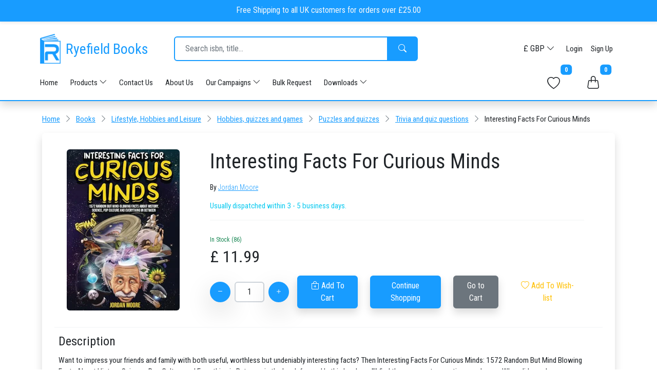

--- FILE ---
content_type: text/html; charset=UTF-8
request_url: https://www.ryefieldbooks.com/books/interesting-facts-for-curious-minds/9798887680026
body_size: 19526
content:
<!DOCTYPE html>
<html lang="en">

<head>
    <meta charset="utf-8">
    <meta name="viewport" content="width=device-width, initial-scale=1">

    <meta charset="utf-8">
    <meta name="viewport" content="width=device-width, initial-scale=1">


                            <title>Interesting Facts For Curious ... | 9798887680026</title>
        
                    <meta name="description" content="Want to impress your friends and family with both useful, worthless but undeniably interesting facts? Then Interesting Facts For Curious Minds: 1572 Random But Mind Blowing Facts About History, Science, Pop Culture and Everything in Between is the book for you! In this book you&#039;&#039;ll find the answers to questions such as: ● When did zero become a number?● Who was the inventor of Bitcoin?● What did the Big Bang sound like?● How have sports changed around the world?● What&#039;&#039;s a malapropism? Interesting Facts For Curious Minds gives you the answer to all these and many, many more questions that I know have crossed your mind from time to time. This book is divided into 63 chapters by topic for your convenience, bringing you a nice mix of science, history, pop culture, and all sorts of stuff in between. Each chapter contains 25 concise yet engaging factoids that are sure to make you think and at times laugh. How you read this book is entirely up to you. I&#039;&#039;m sure most of you will read it cover to cover at some point, but when you&#039;&#039;re with friends and family you can pick the chapters out that most appeal to all of you. However you read this book, I guarantee you&#039;&#039;ll find it one of the best tools to pass some time, relax alone, or connect with others. So sit back, relax, and get ready to learn some truly interesting facts!">
            

    <link rel="canonical" href="https://www.ryefieldbooks.com/books/interesting-facts-for-curious-minds/9798887680026" />
    <link rel="shortcut icon" href="https://www.ryefieldbooks.com/images/logo.png">

    <meta name="p:domain_verify" content="49ea7127cbe13bad023df47fcd21b82a" />

    


    <meta name="csrf-token" content="6SB6kDDaNCEe2a7NE2VnalHPUuQvz7Ep2EI0HbDl" />
    <meta name="geo.region" content="GB-LND" />
    <meta name="geo.placename" content="Uxbridge" />
    <meta name="geo.position"
        content="51.535573;-0.489805" />
    <meta name="ICBM"
        content="51.535573, -0.489805" />



    <link rel="stylesheet" href="/styles/global.css?id=8fdce18a4a39dd679ff1d41a8ee64bfa" />

    <script src="/cdn-cgi/scripts/7d0fa10a/cloudflare-static/rocket-loader.min.js" data-cf-settings="2b5f339e59b728d991bc34c2-|49"></script><link rel="preload" href="/rb-main-site/styles/layouts/app.css?id=68b329da9893e34099c7d8ad5cb9c940" as="style"
        onload="this.onload=null;this.rel='stylesheet'" />
    <noscript>
        <link href="/rb-main-site/styles/layouts/app.css?id=68b329da9893e34099c7d8ad5cb9c940" rel="stylesheet" type="text/css" />
    </noscript>


    
    
    <script src="/cdn-cgi/scripts/7d0fa10a/cloudflare-static/rocket-loader.min.js" data-cf-settings="2b5f339e59b728d991bc34c2-|49"></script><link rel="preload" as="style"
        href="https://fonts.googleapis.com/css2?family=Roboto+Condensed:ital,wght@0,300;0,400;0,700;1,300;1,400;1,700&display=swap"
        onload="this.onload=null;this.rel='stylesheet'">
    <noscript>
        <link
            href="https://fonts.googleapis.com/css2?family=Roboto+Condensed:ital,wght@0,300;0,400;0,700;1,300;1,400;1,700&display=swap"
            rel="stylesheet" />
    </noscript>

    <style>
        * {
            font-family: "Roboto Condensed", "san-serif";
        }
    </style>

        <script type='application/ld+json'>
        {"@context":"https:\/\/schema.org\/","@type":"Book","name":"Interesting Facts For Curious Minds","image":"https:\/\/covers-v2.ryefieldbooks.com\/in-print-books\/9798887680026","isbn":"9798887680026","description":"want to impress your friends and family with both useful, worthless but undeniably interesting facts? then interesting facts for curious minds: 1572 random but mind blowing facts about history, science, pop culture and everything in between is the book for you! in this book you''ll find the answers to questions such as: \u25cf when did zero become a number?\u25cf who was the inventor of bitcoin?\u25cf what did the big bang sound like?\u25cf how have sports changed around the world?\u25cf what''s a malapropism? interesting facts for curious minds gives you the answer to all these and many, many more questions that i know have crossed your mind from time to time. this book is divided into 63 chapters by topic for your convenience, bringing you a nice mix of science, history, pop culture, and all sorts of stuff in between. each chapter contains 25 concise yet engaging factoids that are sure to make you think and at times laugh. how you read this book is entirely up to you. i''m sure most of you will read it cover to cover at some point, but when you''re with friends and family you can pick the chapters out that most appeal to all of you. however you read this book, i guarantee you''ll find it one of the best tools to pass some time, relax alone, or connect with others. so sit back, relax, and get ready to learn some truly interesting facts!","contributor":[{"@type":"Person","name":"Jordan Moore","url":"https:\/\/www.ryefieldbooks.com\/search-products\/books?search-term=Jordan%20Moore"}],"bookEdition":null,"keywords":"9798887680026,Interesting Facts For Curious Minds,Want to impress your friends and family with both useful, worthless but undeniably interesting facts? Then Interesting Facts For Curious Minds: 1572 Random But Mind Blowing Facts About History, Science, Pop Culture and Everything in Between is the book for you! In this book you''ll find the answers to questions such as: \u25cf When did zero become a number?\u25cf Who was the inventor of Bitcoin?\u25cf What did the Big Bang sound like?\u25cf How have sports changed around the world?\u25cf What''s a malapropism? Interesting Facts For Curious Minds gives you the answer to all these and many, many more questions that I know have crossed your mind from time to time. This book is divided into 63 chapters by topic for your convenience, bringing you a nice mix of science, history, pop culture, and all sorts of stuff in between. Each chapter contains 25 concise yet engaging factoids that are sure to make you think and at times laugh. How you read this book is entirely up to you. I''m sure most of you will read it cover to cover at some point, but when you''re with friends and family you can pick the chapters out that most appeal to all of you. However you read this book, I guarantee you''ll find it one of the best tools to pass some time, relax alone, or connect with others. So sit back, relax, and get ready to learn some truly interesting facts!","datePublished":"2022-07-18","numberOfPages":"198","offers":{"@type":"Offer","price":11.99,"priceCurrency":"GBP","itemCondition":"https:\/\/schema.org\/NewCondition","availability":"https:\/\/schema.org\/InStock"}}
    </script>
    <meta property="og:title" content="Interesting facts for curious minds">
    <meta property="og:description" content="Want to impress your friends and family with both useful, worthless but undeniably interesting facts? then interesting facts for curious minds: 1572 random but mind blowing facts about history, science, pop culture and everything in between is the book for you! in this book you&#039;&#039;ll find the answers to questions such as: ● when did zero become a number?● who was the inventor of bitcoin?● what did the big bang sound like?● how have sports changed around the world?● what&#039;&#039;s a malapropism? interesting facts for curious minds gives you the answer to all these and many, many more questions that i know have crossed your mind from time to time. this book is divided into 63 chapters by topic for your convenience, bringing you a nice mix of science, history, pop culture, and all sorts of stuff in between. each chapter contains 25 concise yet engaging factoids that are sure to make you think and at times laugh. how you read this book is entirely up to you. i&#039;&#039;m sure most of you will read it cover to cover at some point, but when you&#039;&#039;re with friends and family you can pick the chapters out that most appeal to all of you. however you read this book, i guarantee you&#039;&#039;ll find it one of the best tools to pass some time, relax alone, or connect with others. so sit back, relax, and get ready to learn some truly interesting facts!">
    <meta property="og:url" content="https://www.ryefieldbooks.com/books/interesting-facts-for-curious-minds/9798887680026">
    <meta property="og:image" content="https://covers-v2.ryefieldbooks.com/in-print-books/9798887680026">
    <meta property="product:availability" content="in stock">
    <meta property="product:condition" content="new">
    <meta property="product:price:amount" content="11.99">
    <meta property="product:price:currency" content="GBP">
    <meta property="product:retailer_item_id" content="9798887680026">
    <meta property="product:category" content="Media &gt; Books" />
    <meta name="robots" content="index, follow">


    


    
    <script async src="https://www.googletagmanager.com/gtag/js?id=G-53VGF9887P" type="2b5f339e59b728d991bc34c2-text/javascript"></script>
    <script type="2b5f339e59b728d991bc34c2-text/javascript">
        window.dataLayer = window.dataLayer || [];

        function gtag() {
            dataLayer.push(arguments);
        }
        gtag('js', new Date());

        gtag('config', 'G-53VGF9887P');
    </script>



    



    <!-- Global site tag (gtag.js) - Google Analytics -->
    
    <script async src="https://www.googletagmanager.com/gtag/js?id=UA-219204548-1" type="2b5f339e59b728d991bc34c2-text/javascript"></script>
    <script type="2b5f339e59b728d991bc34c2-text/javascript">
        window.dataLayer = window.dataLayer || [];

        function gtag() {
            dataLayer.push(arguments);
        }
        gtag('js', new Date());

        gtag('config', 'UA-219204548-1');
    </script>




    <!-- Global site tag (gtag.js) - Google Ads -->
    
    <script async src="https://www.googletagmanager.com/gtag/js?id=AW-944874073" type="2b5f339e59b728d991bc34c2-text/javascript"></script>
    <script type="2b5f339e59b728d991bc34c2-text/javascript">
        window.dataLayer = window.dataLayer || [];

        function gtag() {
            dataLayer.push(arguments);
        }
        gtag('js', new Date());

        gtag('config', 'AW-944874073');
    </script>


    <!-- Meta Pixel Code -->
    <script type="2b5f339e59b728d991bc34c2-text/javascript">
        ! function(f, b, e, v, n, t, s) {
            if (f.fbq) return;
            n = f.fbq = function() {
                n.callMethod ?
                    n.callMethod.apply(n, arguments) : n.queue.push(arguments)
            };
            if (!f._fbq) f._fbq = n;
            n.push = n;
            n.loaded = !0;
            n.version = '2.0';
            n.queue = [];
            t = b.createElement(e);
            t.async = !0;
            t.src = v;
            s = b.getElementsByTagName(e)[0];
            s.parentNode.insertBefore(t, s)
        }(window, document, 'script',
            'https://connect.facebook.net/en_US/fbevents.js');
        fbq('init', '5672637399500502');
        fbq('track', 'PageView');
    </script>
    <noscript><img height="1" width="1" style="display:none"
            src="https://www.facebook.com/tr?id=5672637399500502&ev=PageView&noscript=1" />
    </noscript>

    <!-- End Meta Pixel Code -->


    <!-- Google Tag Manager | New | 2023-01-20 -->
    <script type="2b5f339e59b728d991bc34c2-text/javascript">
        (function(w, d, s, l, i) {
            w[l] = w[l] || [];
            w[l].push({
                'gtm.start': new Date().getTime(),
                event: 'gtm.js'
            });
            var f = d.getElementsByTagName(s)[0],
                j = d.createElement(s),
                dl = l != 'dataLayer' ? '&l=' + l : '';
            j.async = true;
            j.src =
                'https://www.googletagmanager.com/gtm.js?id=' + i + dl;
            f.parentNode.insertBefore(j, f);
        })(window, document, 'script', 'dataLayer', 'GTM-PM4CWTT');
    </script>
    <!-- End Google Tag Manager -->

   <!-- Snap Pixel Code -->
    <script type="2b5f339e59b728d991bc34c2-text/javascript">
    (function(e,t,n){if(e.snaptr)return;var a=e.snaptr=function()
    {a.handleRequest?a.handleRequest.apply(a,arguments):a.queue.push(arguments)};
    a.queue=[];var s='script';r=t.createElement(s);r.async=!0;
    r.src=n;var u=t.getElementsByTagName(s)[0];
    u.parentNode.insertBefore(r,u);})(window,document,
    'https://sc-static.net/scevent.min.js');

            snaptr('init', '87ed0a07-545f-4eb6-a19c-fabd81a22438');
    
    </script>
    <!-- End Snap Pixel Code -->


            <link rel="stylesheet" href="/rb-main-site/styles/headers/header-1.css?id=c575962f9d0b56eb6c439b5ac1146548" />
        <link rel="stylesheet" href="/rb-main-site/styles/shopping-bag/shopping-bag-panel.css?id=68888366bd3b3d80a91e63b62ac7d6c2" />
        <link rel="stylesheet" href="/styles/components/nested-dropdown-menu.css?id=ad94aab52a79ad28ce31a9b80a1eef05" />

        <meta name="wish-info" content="https://www.ryefieldbooks.com/my-account/wish-list/endpoints/info">
        <meta name="wish-add" content="https://www.ryefieldbooks.com/my-account/wish-list/endpoints/add">
        <meta name="wish-remove" content="https://www.ryefieldbooks.com/my-account/wish-list/endpoints/remove">

        <meta name="baggable-info" content="https://www.ryefieldbooks.com/shopping-bag/endpoints/info">
        <meta name="baggable-add" content="https://www.ryefieldbooks.com/shopping-bag/endpoints/add">
        <meta name="baggable-remove" content="https://www.ryefieldbooks.com/shopping-bag/endpoints/remove">
        <meta name="default-currency" content="GBP">
        <meta name="book-thumbnail-loading-animation-svg"
            content="https://www.ryefieldbooks.com/images/image-loaders/book-thumbnail-loading-animation.svg">
        <meta name="cover-image-not-available-svg" content="https://www.ryefieldbooks.com/images/image-loaders/cover-image-not-available.svg">
        <script type="2b5f339e59b728d991bc34c2-text/javascript" src="//widget.trustpilot.com/bootstrap/v5/tp.widget.bootstrap.min.js" async></script>
        <link rel="stylesheet" href="/rb-main-site/styles/products/search.css?id=2f7662c301074731640ff89756ce8811">
        <link rel="stylesheet" href="/rb-main-site/styles/wish-list/wish-list.css?id=65ec27284341fef750f9a2e09c2888f2">
        <link rel="prefetch" href="https://www.ryefieldbooks.com/images/image-loaders/book-thumbnail-loading-animation.svg" />
        <link rel="prefetch" href="https://www.ryefieldbooks.com/images/image-loaders/cover-image-not-available.svg" />

        <link rel="stylesheet" href="/rb-main-site/styles/products/search.css?id=2f7662c301074731640ff89756ce8811">

        <link href="https://cdn.jsdelivr.net/npm/@splidejs/splide@4.1.4/dist/css/splide.min.css" rel="stylesheet">
    
</head>

<body class="antialiased scroll-bar position-relative fs-7">

    <!-- Google Tag Manager (noscript) | New | 2023-01-20 -->
    <noscript><iframe src="https://www.googletagmanager.com/ns.html?id=GTM-PM4CWTT" height="0" width="0"
            style="display:none;visibility:hidden"></iframe></noscript>
    <!-- End Google Tag Manager (noscript) -->

                        
    <header class="shadow header-large">
        <div class="top-row border-bottom">
            <div class=" bg-primary fixed-top" style="z-index: 10">
                <div class=" px-2 shadow-sm border-bottom">
                    <div class="container content d-flex align-items-center justify-content-center  fs-6 py-2">
                        <p class="m-0 text-light">Free Shipping to all UK customers for orders over £25.00</p>
                    </div>
                </div>
            </div>
            <div class="container p-2 mt-5">
                <div class="second-row">
                    <div class="left-side">
                        <a href="https://www.ryefieldbooks.com" class="logo-container">
                            <img src="https://www.ryefieldbooks.com/images/logo.webp" width="40" height="58" alt="Ryefieldbooks Logo">
                            <h3 class="text-primary">Ryefield Books</h3>
                        </a>

                        <div class="search-bar-container">
                            <form action="https://www.ryefieldbooks.com/search-products" class="search-bar input-group">
                                
                                <input type="text" name="search-term" class="search-term form-control border-primary"
                                    placeholder="Search isbn, title... " value="">
                                <button class="search-btn btn btn-primary text-white"><i
                                        class="bi bi-search p-2"></i><span>Search</span></button>
                            </form>
                        </div>
                    </div>


                    <div class="currency-and-account">
                        <form action="https://www.ryefieldbooks.com/set-currency" method="post">
                            <input type="hidden" name="_token" value="6SB6kDDaNCEe2a7NE2VnalHPUuQvz7Ep2EI0HbDl">                            <div class="btn-group">
                                <button type="button" class="btn btn-white rounded" data-bs-toggle="dropdown"
                                    aria-expanded="false">
                                    £ GBP
                                    <i class="bi bi-chevron-down ml-2"></i>
                                </button>
                                <ul class="dropdown-menu dropdown-menu-end shadow border">
                                                                            <li>
                                            <button name="currency" value="GBP"
                                                class="dropdown-item d-flex justify-content-between align-items-center">
                                                <span>£ GBP</span>
                                                                                                    <div class="bg-primary rounded" style="width: 10px;height:10px"></div>
                                                                                            </button>
                                        </li>
                                                                            <li>
                                            <button name="currency" value="JPY"
                                                class="dropdown-item d-flex justify-content-between align-items-center">
                                                <span>¥ JPY</span>
                                                                                            </button>
                                        </li>
                                                                            <li>
                                            <button name="currency" value="USD"
                                                class="dropdown-item d-flex justify-content-between align-items-center">
                                                <span>$ USD</span>
                                                                                            </button>
                                        </li>
                                                                            <li>
                                            <button name="currency" value="EUR"
                                                class="dropdown-item d-flex justify-content-between align-items-center">
                                                <span>€ EUR</span>
                                                                                            </button>
                                        </li>
                                                                            <li>
                                            <button name="currency" value="CAD"
                                                class="dropdown-item d-flex justify-content-between align-items-center">
                                                <span>$ CAD</span>
                                                                                            </button>
                                        </li>
                                                                            <li>
                                            <button name="currency" value="NZD"
                                                class="dropdown-item d-flex justify-content-between align-items-center">
                                                <span>$ NZD</span>
                                                                                            </button>
                                        </li>
                                                                            <li>
                                            <button name="currency" value="AUD"
                                                class="dropdown-item d-flex justify-content-between align-items-center">
                                                <span>$ AUD</span>
                                                                                            </button>
                                        </li>
                                                                            <li>
                                            <button name="currency" value="DKK"
                                                class="dropdown-item d-flex justify-content-between align-items-center">
                                                <span>Kr DKK</span>
                                                                                            </button>
                                        </li>
                                                                            <li>
                                            <button name="currency" value="NOK"
                                                class="dropdown-item d-flex justify-content-between align-items-center">
                                                <span>kr NOK</span>
                                                                                            </button>
                                        </li>
                                                                            <li>
                                            <button name="currency" value="CHF"
                                                class="dropdown-item d-flex justify-content-between align-items-center">
                                                <span>Fr CHF</span>
                                                                                            </button>
                                        </li>
                                    
                                </ul>
                            </div>
                        </form>

                                                                            <a href="https://www.ryefieldbooks.com/login" class="text-decoration-none text-dark px-2">Login</a>
                            <a href="https://www.ryefieldbooks.com/sign-in" class="text-decoration-none text-dark px-2">Sign
                                Up</a>
                                            </div>
                </div>
                <div class="therd-row">
                    <div class="navigation">
                        <ul class="nav">
                            <li class="nav-item d-none d-md-block">
                                <a class="ps-0 pe-4 nav-link text-dark active text-dark" aria-current="page"
                                    href="https://www.ryefieldbooks.com">Home</a>
                            </li>

                            <li class="nav-item dropdown">
                                <a class="ps-0 pe-4 nav-link text-dark" data-bs-toggle="dropdown" href="#" role="button"
                                    aria-expanded="false">Products <i class="bi bi-chevron-down ml-2"></i></a>

                                <ul class="dropdown-menu shadow rounded border-primary">
                                    <li><a class="dropdown-item"
                                            href="https://www.ryefieldbooks.com/products/books">Books</a>
                                    </li>

                                    
                                    <li><a class="dropdown-item"
                                            href="https://www.ryefieldbooks.com/products/music-products">CD
                                            &
                                            Vinyls</a></li>
                                    <li><a class="dropdown-item"
                                            href="https://www.ryefieldbooks.com/products/video-products">DVD
                                            &
                                            Blu-ray</a></li>
                                </ul>
                            </li>


                            <li class="nav-item d-none d-md-block">
                                <a class="ps-0 pe-4 nav-link text-dark active text-dark" aria-current="page"
                                    href="https://www.ryefieldbooks.com/contact-us">Contact Us</a>
                            </li>

                            <li class="nav-item d-none d-md-block">
                                <a class="ps-0 pe-4 nav-link text-dark active text-dark" aria-current="page"
                                    href="https://www.ryefieldbooks.com/about-us">About Us</a>
                            </li>

                            <li class="nav-item dropdown">
                                <a class="ps-0 pe-4 nav-link text-dark" data-bs-toggle="dropdown" href="#" role="button"
                                    aria-expanded="false">Our Campaigns <i class="bi bi-chevron-down ml-2"></i></a>

                                <ul class="dropdown-menu shadow rounded border-primary">
                                                                            <li><a class="dropdown-item"
                                                href="https://www.ryefieldbooks.com/our-campaigns/events-org-14-11-2025-transform-your-event-experience-the-ultimate-business-book-collection-for-your-audience">Events-Org-14-11-2025-Transform Your Event Experience: The Ultimate Business Book Collection for Your Audience</a>
                                        </li>
                                                                            <li><a class="dropdown-item"
                                                href="https://www.ryefieldbooks.com/our-campaigns/schools-10-11-2025-ks3-history-spotlight-by-the-ryefield-books-team">Schools_10_11_2025_KS3 History Spotlight by The Ryefield Books Team</a>
                                        </li>
                                                                            <li><a class="dropdown-item"
                                                href="https://www.ryefieldbooks.com/our-campaigns/events-org-29-11-2025-advice-on-careers-and-achieving-success-lessons-from-the-worlds-best-thinkers">Events_Org_29-11-2025_Advice on Careers and Achieving Success: Lessons from the World’s Best Thinkers</a>
                                        </li>
                                                                            <li><a class="dropdown-item"
                                                href="https://www.ryefieldbooks.com/our-campaigns/schools-27-10-2025-ks3-national-curriculum-essentials-literature-language-history">Schools_27-10-2025_KS3 National Curriculum Essentials – Literature, Language &amp; History</a>
                                        </li>
                                                                            <li><a class="dropdown-item"
                                                href="https://www.ryefieldbooks.com/our-campaigns/crafts-and-hobbies-27-10-2025-crosswords-wordplay-the-golden-age-of-puzzles">Crafts and Hobbies_27-10-2025_Crosswords &amp; Wordplay: The Golden Age of Puzzles</a>
                                        </li>
                                                                            <li><a class="dropdown-item"
                                                href="https://www.ryefieldbooks.com/our-campaigns/schools-13-10-2025-wigglesbottom-primary-a-classroom-favourite-for-early-readers">Schools_13_10_2025_Wigglesbottom Primary: A Classroom Favourite for Early Readers</a>
                                        </li>
                                                                            <li><a class="dropdown-item"
                                                href="https://www.ryefieldbooks.com/our-campaigns/schools-01-10-2025-teachers-schools-newsletter">Schools_01_10_2025_Teachers &amp; Schools Newsletter</a>
                                        </li>
                                                                            <li><a class="dropdown-item"
                                                href="https://www.ryefieldbooks.com/our-campaigns/events-org-18-09-2025-mastering-negotiation-influence-essential-books-for-distribution-by-event-organisers">Events_Org_18-09-2025_Mastering Negotiation &amp; Influence: Essential Books for Distribution by Event Organisers</a>
                                        </li>
                                                                            <li><a class="dropdown-item"
                                                href="https://www.ryefieldbooks.com/our-campaigns/schools-10-09-2025-captain-underpants-a-must-have-for-schools-and-libraries">Schools_10_09_2025_Captain Underpants: A Must-Have for Schools and Libraries</a>
                                        </li>
                                                                            <li><a class="dropdown-item"
                                                href="https://www.ryefieldbooks.com/our-campaigns/events-org-23-08-2025-ryefield-books-events-mastering-business-communication-presentation">Events_Org_23-08-2025_Ryefield Books Events: Mastering Business Communication &amp; Presentation</a>
                                        </li>
                                                                            <li><a class="dropdown-item"
                                                href="https://www.ryefieldbooks.com/our-campaigns/churches-14-08-2025-the-many-faces-of-the-bible-a-guide-for-readers-collectors-gift-givers">Churches_14-08-2025_The Many Faces of the Bible: A Guide for Readers, Collectors &amp; Gift-Givers</a>
                                        </li>
                                                                            <li><a class="dropdown-item"
                                                href="https://www.ryefieldbooks.com/our-campaigns/crafts-and-hobbies-11-08-2025-the-sweet-life-baking-icing-sugarcraft-inspirations">Crafts and Hobbies_11-08-2025_The Sweet Life: Baking, Icing &amp; Sugarcraft Inspirations</a>
                                        </li>
                                                                            <li><a class="dropdown-item"
                                                href="https://www.ryefieldbooks.com/our-campaigns/events-org-06-08-2025-the-ai-revolution-must-read-books-to-navigate-the-future">Events_Org_06-08-2025_The AI Revolution: Must-Read Books to Navigate the Future</a>
                                        </li>
                                                                            <li><a class="dropdown-item"
                                                href="https://www.ryefieldbooks.com/our-campaigns/crafts-and-hobbies-30-07-2025-stitched-hooked-your-weekly-newsletter-on-crafts-and-hobbies-july-2025-issue">Crafts and Hobbies_30-07-2025_Stitched &amp; Hooked – Your weekly newsletter on Crafts and Hobbies July 2025 issue</a>
                                        </li>
                                                                            <li><a class="dropdown-item"
                                                href="https://www.ryefieldbooks.com/our-campaigns/churches-29-07-2025-hodder-faith-where-words-and-spirit-meet">Churches_29-07-2025_Hodder Faith: Where Words and Spirit Meet</a>
                                        </li>
                                                                            <li><a class="dropdown-item"
                                                href="https://www.ryefieldbooks.com/our-campaigns/crafts-and-hobbies-25-07-2025-puzzled-good-your-july-picks-for-puzzle-crossword-fans">Crafts and Hobbies_25-07-2025_Puzzled? Good! | Your July Picks for Puzzle &amp; Crossword Fans</a>
                                        </li>
                                                                            <li><a class="dropdown-item"
                                                href="https://www.ryefieldbooks.com/our-campaigns/events-org-22-07-2025-business-ethics-social-responsibility-in-a-changing-world">Events_Org_22-07-2025_Business Ethics &amp; Social Responsibility in a Changing World</a>
                                        </li>
                                                                            <li><a class="dropdown-item"
                                                href="https://www.ryefieldbooks.com/our-campaigns/churches-14-07-2025-understanding-the-new-testament-fresh-paths-into-ancient-truths">Churches_14-07-2025_Understanding the New Testament: Fresh Paths into Ancient Truths</a>
                                        </li>
                                                                            <li><a class="dropdown-item"
                                                href="https://www.ryefieldbooks.com/our-campaigns/schools-16-07-2025-supporting-success-at-ks4-essential-reads-for-gcse-students">Schools_16-07-2025_Supporting Success at KS4: Essential Reads for GCSE Students</a>
                                        </li>
                                                                            <li><a class="dropdown-item"
                                                href="https://www.ryefieldbooks.com/our-campaigns/crafts-and-hobbies-08-07-2025-ks2-classroom-essentials-engaging-minds-mastering-skills">Crafts and Hobbies_08-07-2025_KS2 Classroom Essentials: Engaging Minds, Mastering Skills</a>
                                        </li>
                                                                    </ul>
                            </li>

                            <li class="nav-item d-none d-md-block">
                                <a class="ps-0 pe-4 nav-link text-dark active text-dark" aria-current="page"
                                    href="https://www.ryefieldbooks.com/request-in-bulk">Bulk Request</a>
                            </li>

                            <li class="nav-item dropdown">
                                <a class="ps-0 pe-4 nav-link text-dark" data-bs-toggle="dropdown" href="#" role="button"
                                    aria-expanded="false">Downloads <i class="bi bi-chevron-down ml-2"></i></a>

                                <ul class="dropdown-menu shadow rounded border-primary">
                                                                            <li>
                                            <a class="dropdown-item"
                                                href="https://www.ryefieldbooks.com/downloads/embroidery-crafts-21-11-2025-081deb2f-f839-4241-b2c0-a36a23dcf019.xlsx">Embroidery_Crafts_21-11-2025.xlsx</a>
                                        </li>
                                                                            <li>
                                            <a class="dropdown-item"
                                                href="https://www.ryefieldbooks.com/downloads/shakespeare-plays-14-11-2025-85ca68cf-114f-4a30-a0e8-9c970df68663.xlsx">Shakespeare_Plays_14-11-2025.xlsx</a>
                                        </li>
                                                                            <li>
                                            <a class="dropdown-item"
                                                href="https://www.ryefieldbooks.com/downloads/business-innovation-13-11-2025-0957c61c-01d8-4d4c-ac09-4afe093aa411.xlsx">Business_Innovation_13-11-2025.xlsx</a>
                                        </li>
                                                                            <li>
                                            <a class="dropdown-item"
                                                href="https://www.ryefieldbooks.com/downloads/knitting-and-crochet-09-11-2025-27e5904e-4770-443e-8e40-867e59adff5e.xlsx">Knitting and crochet_09-11-2025.xlsx</a>
                                        </li>
                                                                            <li>
                                            <a class="dropdown-item"
                                                href="https://www.ryefieldbooks.com/downloads/history-08-11-2025-c40ba3f8-ef35-4284-a2b3-5dc14fd2ee44.xlsx">History_08-11-2025.xlsx</a>
                                        </li>
                                                                            <li>
                                            <a class="dropdown-item"
                                                href="https://www.ryefieldbooks.com/downloads/advice-on-careers-and-achieving-success-28-10-2025-39be0423-96ee-49bc-b983-ad432b4033b6.xlsx">Advice on careers and achieving success_28-10-2025.xlsx</a>
                                        </li>
                                                                            <li>
                                            <a class="dropdown-item"
                                                href="https://www.ryefieldbooks.com/downloads/national-curriculum-key-stage-3-26-10-2025-d474f82c-d62b-4a73-9792-d80ffa54c259.xlsx">National Curriculum Key Stage 3_26-10-2025.xlsx</a>
                                        </li>
                                                                            <li>
                                            <a class="dropdown-item"
                                                href="https://www.ryefieldbooks.com/downloads/crosswords-and-word-games-25-10-2025-45804767-9368-4a2a-a67a-8dff9992bfb7.xlsx">Crosswords_And_Word_Games_25-10-2025.xlsx</a>
                                        </li>
                                                                            <li>
                                            <a class="dropdown-item"
                                                href="https://www.ryefieldbooks.com/downloads/wigglesbottom-primary-10-10-2025-187aca9e-b8c9-4655-9fa1-837e45dcd018.xlsx">Wigglesbottom Primary_10-10-2025.xlsx</a>
                                        </li>
                                                                            <li>
                                            <a class="dropdown-item"
                                                href="https://www.ryefieldbooks.com/downloads/barrington-stoke-ltd-30-09-2025-23d8109e-a2e9-404a-8e97-d43cc5acb59f.xlsx">Barrington Stoke Ltd_30-09-2025.xlsx</a>
                                        </li>
                                                                            <li>
                                            <a class="dropdown-item"
                                                href="https://www.ryefieldbooks.com/downloads/business-negotiation-17-09-2025-501d5fec-e608-4338-ac2e-4460fda6f1c5.xlsx">Business_Negotiation_17-09-2025.xlsx</a>
                                        </li>
                                                                            <li>
                                            <a class="dropdown-item"
                                                href="https://www.ryefieldbooks.com/downloads/captain-underpants-series-10-09-2025-975e6c7d-2b3e-4946-b154-e6467f667d6d.xlsx">Captain_Underpants_Series_10-09-2025.xlsx</a>
                                        </li>
                                                                            <li>
                                            <a class="dropdown-item"
                                                href="https://www.ryefieldbooks.com/downloads/business-communication-and-presentation-22-08-2025-dd14e7a4-820d-442b-9dff-6fd48e78ebf7.xlsx">Business_Communication_And_Presentation_22-08-2025.xlsx</a>
                                        </li>
                                                                            <li>
                                            <a class="dropdown-item"
                                                href="https://www.ryefieldbooks.com/downloads/bibles-13-08-2025-41b68a77-e327-4ee4-b6fc-b1c866dcbab3.xlsx">Bibles_13-08-2025.xlsx</a>
                                        </li>
                                                                            <li>
                                            <a class="dropdown-item"
                                                href="https://www.ryefieldbooks.com/downloads/cakes-baking-icing-and-sugarcraft-10-08-2025-35765ebf-984f-4a31-b44a-32a762345c4b.xlsx">Cakes_baking_icing_And_sugarcraft_10-08-2025.xlsx</a>
                                        </li>
                                                                            <li>
                                            <a class="dropdown-item"
                                                href="https://www.ryefieldbooks.com/downloads/artificial-intelligence-04-08-2025-e5b4da7d-88b1-47d0-b563-e792c8ad5537.xlsx">Artificial_Intelligence_04-08-2025.xlsx</a>
                                        </li>
                                                                            <li>
                                            <a class="dropdown-item"
                                                href="https://www.ryefieldbooks.com/downloads/knitting-and-crochet-29-07-2025-e154ee0d-e523-41d2-801e-059c6e0f9ce4.xlsx">Knitting_And_Crochet_29-07-2025.xlsx</a>
                                        </li>
                                                                            <li>
                                            <a class="dropdown-item"
                                                href="https://www.ryefieldbooks.com/downloads/hodder-faith-28-07-2025-45d44c55-178a-4eec-b075-59b101115fa0.xlsx">Hodder Faith_28-07-2025.xlsx</a>
                                        </li>
                                                                            <li>
                                            <a class="dropdown-item"
                                                href="https://www.ryefieldbooks.com/downloads/puzzles-and-crosswords-24-07-2025-e645e035-3846-48d7-9396-a3effa85e24b.xlsx">Puzzles_And_Crosswords_24-07-2025.xlsx</a>
                                        </li>
                                                                            <li>
                                            <a class="dropdown-item"
                                                href="https://www.ryefieldbooks.com/downloads/national-curriculum-key-stage-4-gcse-16-07-2025-557a0938-267d-4ce0-a86a-6795c0604ed4.xlsx">National Curriculum Key Stage 4 &amp; GCSE_16-07-2025.xlsx</a>
                                        </li>
                                                                            <li>
                                            <a class="dropdown-item"
                                                href="https://www.ryefieldbooks.com/downloads/new-testaments-10-07-2025-204b9e1f-2f23-44ee-9fb3-c370c0793aee.xlsx">New Testaments_10-07-2025.xlsx</a>
                                        </li>
                                                                            <li>
                                            <a class="dropdown-item"
                                                href="https://www.ryefieldbooks.com/downloads/ks3-09-07-2025-11880a90-289b-4223-8cf2-df9af5bd15bf.xlsx">KS3__09-07-2025.xlsx</a>
                                        </li>
                                                                            <li>
                                            <a class="dropdown-item"
                                                href="https://www.ryefieldbooks.com/downloads/the-times-crossword-02-07-2025-0e78526b-ddc8-434e-99ca-9dd7b7e0b704.xlsx">The_Times_Crossword_02-07-2025.xlsx</a>
                                        </li>
                                                                            <li>
                                            <a class="dropdown-item"
                                                href="https://www.ryefieldbooks.com/downloads/self-help-personal-development-03-07-2025-8252a95a-df4e-4e17-bf4c-1e8179f55cb6.xlsx">Self-help &amp; personal development_03-07-2025.xlsx</a>
                                        </li>
                                                                            <li>
                                            <a class="dropdown-item"
                                                href="https://www.ryefieldbooks.com/downloads/ks2-02-07-2025-11a1f9e3-8565-4a45-8df6-8b839389faee.xlsx">KS2_02-07-2025.xlsx</a>
                                        </li>
                                                                    </ul>
                            </li>
                        </ul>
                    </div>

                    <div class="bag-and-wishlist">
                        <a href="https://www.ryefieldbooks.com/my-account/my-wish-list" name="my-wish-list-btn"
                            class="btn btn-white position-relative me-4 rounded">
                            <span class="position-absolute top-0 start-100 translate-middle badge bg-primary">
                                <span class="wishlist-total-items">
                                    0</span>
                                <span class="visually-hidden">Total items on my wish-list.</span>
                            </span>
                        </a>
                        <button name="my-bag-btn" class="btn btn-white position-relative rounded" data-bs-toggle="offcanvas"
                            data-bs-target="#myBagPanel" role="button">
                            <span class="position-absolute top-0 start-100 translate-middle badge bg-primary">
                                <span class="bagged-items-count">0</span>
                                <span class="visually-hidden">Total items on my shopping Cart.</span>
                            </span>
                        </button>
                    </div>
                </div>
            </div>
    </header>
    <header class="shadow header-middle">
        <div class=" bg-primary fixed-top " style="z-index: 10">
            <div class=" px-2 shadow-sm border-bottom">
                <div class="container content d-flex align-items-center justify-content-center  fs-6 py-2">
                    <p class="m-0 text-light">Free Shipping to all UK customers for orders over £25.00</p>
                </div>
            </div>
        </div>
        <div class="container  mt-5">
            <div class="first-row">
                <a href="https://www.ryefieldbooks.com" class="text-decoration-none d-flex align-items-center">
                    <img src="https://www.ryefieldbooks.com/images/logo.png" width="40" height="58" alt="Ryefieldbooks Logo">
                    <h3 class="text-primary m-0 ms-2">Ryefield Books</h3>
                </a>


                <div class="bag-and-wishlist">
                    <button name="my-wish-list-btn" class="btn btn-white position-relative me-4 rounded">
                        <span class="position-absolute top-0 start-100 translate-middle badge bg-primary">
                            <span class="wishlist-total-items"> 0</span>
                            <span class="visually-hidden">Total items on my wish-list.</span>
                        </span>
                    </button>
                    <button name="my-bag-btn" class="btn btn-white position-relative rounded" data-bs-toggle="offcanvas"
                        data-bs-target="#myBagPanel" role="button">
                        <span class="position-absolute top-0 start-100 translate-middle badge bg-primary">
                            <span class="bagged-items-count">0</span>
                            <span class="visually-hidden">Total items on my shopping Cart.</span>
                        </span>
                    </button>
                    <button class="mobile-context-menu-btn btn btn-light sections rounded ms-4" data-bs-toggle="offcanvas"
                        data-bs-target="#MobileMenu" role="button" aria-label="Mobile menu expander">
                        <i class="bi bi-list fs-5 text-primary"></i>
                    </button>
                </div>
            </div>
            <div class="second-row">
                <form action="https://www.ryefieldbooks.com/search-products">
                    
                        
                        
                    <input type="text" name="search-term" class="search-term form-control border-primary"
                        placeholder="Search isbn, title... " value="">
                    <button class="search-btn btn btn-primary text-white"><i
                            class="bi bi-search p-2"></i><span>Search</span></button>
                </form>
            </div>
        </div>

    </header>
    <header class="shadow header-small">
        <div class=" bg-primary fixed-top" style="z-index: 10">
            <div class=" px-2 shadow-sm border-bottom">
                <div class="container content d-flex align-items-center justify-content-center  fs-6 py-2">
                    <p class="m-0 text-light text-center">Free Shipping to all UK customers for orders over £25.00</p>
                </div>
            </div>
        </div>
        <div class="container  pt-2  mt-5">
            <div class="first-row">
                <a href="https://www.ryefieldbooks.com" class="text-decoration-none">
                    <img src="https://www.ryefieldbooks.com/images/logo.png" width="40" height="58" alt="Ryefieldbooks Logo">
                </a>

                <a href="https://www.ryefieldbooks.com" class="text-decoration-none">
                    <h3 class="text-primary m-0">Ryefield Books</h3>
                </a>

                <button class="mobile-context-menu-btn btn btn-light sections rounded" data-bs-toggle="offcanvas"
                    data-bs-target="#MobileMenu" role="button" aria-label="Mobile menu expander">
                    <i class="bi bi-list fs-5 text-primary"></i>
                </button>
            </div>
            <div class="second-row">
                <form action="https://www.ryefieldbooks.com/search-products" class="d-flex flex-column mt-2">
                    
                        
                        
                        
                    <input type="text" name="search-term" class="search-term form-control border-primary my-2"
                        placeholder="Search isbn, title... " value="">
                    <button class="search-btn btn btn-primary text-white"><i
                            class="bi bi-search p-2"></i><span>Search</span></button>
                </form>
            </div>
        </div>

        <!-- <div class="header-fix-bottom">
                    <a href="https://www.ryefieldbooks.com/my-account/my-wish-list" name="my-wish-list-btn"
                        class="btn btn-primary text-white bg-hover position-relative rounded">
                        <i class="bi bi-handbag"></i>
                    </a>
                    <button name="my-bag-btn" class="btn btn-primary text-white position-relative rounded"
                        data-bs-toggle="offcanvas" data-bs-target="#myBagPanel" role="button">
                        <i class="bi bi-heart"></i>
                        <span class="position-absolute  translate-middle badge rounded-pill bg-white text-primary shadow"
                            style="top: -1%; right: 23%;">
                            <span class="bagged-items-count">0</span>
                            <span class="visually-hidden">Items in cart</span>
                        </span>

                    </button>
                </div> -->

        <!-- Bottom Navigation / Floating Dock -->
        <nav class="rb-bottom-dock" aria-label="Primary">
            <ul class="rb-dock-list">
                <!-- (Optional) Home -->
                <li>
                    <a href="/" class="rb-dock-btn btn" aria-label="Home">
                        <i class="bi bi-house-door"></i>
                        <span class="rb-dock-label">Home</span>
                    </a>
                </li>

                <!-- (Optional) Search -->
                <li>
                      <a href="https://www.ryefieldbooks.com/search-products" class="rb-dock-btn btn" aria-label="Search">
                        <i class="bi bi-search"></i>
                        <span class="rb-dock-label">Search</span>
                     </a>
                </li>

                <!-- Wishlist -->
                <li>
                    <a href="https://www.ryefieldbooks.com/my-account/my-wish-list" class="rb-dock-btn btn"
                        aria-label="Wishlist" name="my-wish-list-btn">
                        <i class="bi bi-heart"></i>
                        <span class="rb-dock-label">Wishlist</span>
                    </a>
                </li>

                <!-- Bag / Cart -->
                <li class="rb-dock-badge-wrap">
                    <button name="my-bag-btn" class="rb-dock-btn btn" aria-label="Open Bag" data-bs-toggle="offcanvas"
                        data-bs-target="#myBagPanel" role="button">
                        <i class="bi bi-handbag"></i>
                        <span class="rb-dock-label">Cart</span>

                        <!-- Badge -->
                        <span class="rb-dock-badge" aria-live="polite">
                            <span class="bagged-items-count">0</span>
                            <span class="visually-hidden">Items in bag</span>
                        </span>
                    </button>
                </li>

                <!-- (Optional) Account -->
                <li>
                    <a href="https://www.ryefieldbooks.com/my-account/my-account/dashboard" class="rb-dock-btn" aria-label="Account">
                        <i class="bi bi-person"></i>
                        <span class="rb-dock-label">Account</span>
                    </a>
                </li>
            </ul>
        </nav>

    </header>


    <div class="offcanvas offcanvas-start shadow" tabindex="-1" id="MobileMenu" aria-labelledby="MobileMenuLabel">
        <div class="offcanvas-header shadow">
            <a href="https://www.ryefieldbooks.com" class="d-flex flex-row align-items-center text-decoration-none">
                <img src="https://www.ryefieldbooks.com/images/logo.png" width="40" height="58" alt="Ryefieldbooks Logo">
                <h3 class="text-primary m-0 ms-2">Ryefield Books</h3>
            </a>
            <button type="button" class="btn-close text-reset" data-bs-dismiss="offcanvas" aria-label="Close"></button>
        </div>
        <div class="offcanvas-body py-0 px-0 scroll-bar d-flex flex-column">

            <div class="navigation px-3 mt-4 mb-4">
                <span class="fs-4">Menu</span>
                <ul class="list-unstyled mb-0 mt-2">
                    <li class="nav-item hover-bg rounded py-2 px-3">
                        <a class="nav-link active text-dark" aria-current="page"
                            href="https://www.ryefieldbooks.com">Home</a>
                    </li>
                    
                                            <li class="nav-item hover-bg rounded py-2 px-3">
                            <a class="nav-link text-dark" aria-current="page" href="https://www.ryefieldbooks.com/login">Login</a>
                        </li>
                        <li class="nav-item hover-bg rounded py-2 px-3">
                            <a class="nav-link text-dark" aria-current="page" href="https://www.ryefieldbooks.com/sign-in">Sign
                                Up</a>
                        </li>
                    

                    <li class="nav-item hover-bg rounded py-2 px-3" data-bs-toggle="offcanvas"
                        data-bs-target="#productCategoriesMenu" role="button">
                        <a class="nav-link text-dark" aria-current="page" href="javascript:void(0)">Product
                            Categories</a>
                    </li>

                    <li class="nav-item dropdown py-2 px-3">
                        <a class="ps-0 pe-4 nav-link text-dark" data-bs-toggle="dropdown" href="#" role="button"
                            aria-expanded="false">Our Campaigns <i class="bi bi-chevron-down ml-2"></i></a>

                        <ul class="dropdown-menu shadow rounded border-primary">
                                                            <li><a class="dropdown-item"
                                        href="https://www.ryefieldbooks.com/our-campaigns/events-org-14-11-2025-transform-your-event-experience-the-ultimate-business-book-collection-for-your-audience">Events-Org-14-11-2025-Transform Your Event Experience: The Ultimate Business Book Collection for Your Audience</a>
                                </li>
                                                            <li><a class="dropdown-item"
                                        href="https://www.ryefieldbooks.com/our-campaigns/schools-10-11-2025-ks3-history-spotlight-by-the-ryefield-books-team">Schools_10_11_2025_KS3 History Spotlight by The Ryefield Books Team</a>
                                </li>
                                                            <li><a class="dropdown-item"
                                        href="https://www.ryefieldbooks.com/our-campaigns/events-org-29-11-2025-advice-on-careers-and-achieving-success-lessons-from-the-worlds-best-thinkers">Events_Org_29-11-2025_Advice on Careers and Achieving Success: Lessons from the World’s Best Thinkers</a>
                                </li>
                                                            <li><a class="dropdown-item"
                                        href="https://www.ryefieldbooks.com/our-campaigns/schools-27-10-2025-ks3-national-curriculum-essentials-literature-language-history">Schools_27-10-2025_KS3 National Curriculum Essentials – Literature, Language &amp; History</a>
                                </li>
                                                            <li><a class="dropdown-item"
                                        href="https://www.ryefieldbooks.com/our-campaigns/crafts-and-hobbies-27-10-2025-crosswords-wordplay-the-golden-age-of-puzzles">Crafts and Hobbies_27-10-2025_Crosswords &amp; Wordplay: The Golden Age of Puzzles</a>
                                </li>
                                                            <li><a class="dropdown-item"
                                        href="https://www.ryefieldbooks.com/our-campaigns/schools-13-10-2025-wigglesbottom-primary-a-classroom-favourite-for-early-readers">Schools_13_10_2025_Wigglesbottom Primary: A Classroom Favourite for Early Readers</a>
                                </li>
                                                            <li><a class="dropdown-item"
                                        href="https://www.ryefieldbooks.com/our-campaigns/schools-01-10-2025-teachers-schools-newsletter">Schools_01_10_2025_Teachers &amp; Schools Newsletter</a>
                                </li>
                                                            <li><a class="dropdown-item"
                                        href="https://www.ryefieldbooks.com/our-campaigns/events-org-18-09-2025-mastering-negotiation-influence-essential-books-for-distribution-by-event-organisers">Events_Org_18-09-2025_Mastering Negotiation &amp; Influence: Essential Books for Distribution by Event Organisers</a>
                                </li>
                                                            <li><a class="dropdown-item"
                                        href="https://www.ryefieldbooks.com/our-campaigns/schools-10-09-2025-captain-underpants-a-must-have-for-schools-and-libraries">Schools_10_09_2025_Captain Underpants: A Must-Have for Schools and Libraries</a>
                                </li>
                                                            <li><a class="dropdown-item"
                                        href="https://www.ryefieldbooks.com/our-campaigns/events-org-23-08-2025-ryefield-books-events-mastering-business-communication-presentation">Events_Org_23-08-2025_Ryefield Books Events: Mastering Business Communication &amp; Presentation</a>
                                </li>
                                                            <li><a class="dropdown-item"
                                        href="https://www.ryefieldbooks.com/our-campaigns/churches-14-08-2025-the-many-faces-of-the-bible-a-guide-for-readers-collectors-gift-givers">Churches_14-08-2025_The Many Faces of the Bible: A Guide for Readers, Collectors &amp; Gift-Givers</a>
                                </li>
                                                            <li><a class="dropdown-item"
                                        href="https://www.ryefieldbooks.com/our-campaigns/crafts-and-hobbies-11-08-2025-the-sweet-life-baking-icing-sugarcraft-inspirations">Crafts and Hobbies_11-08-2025_The Sweet Life: Baking, Icing &amp; Sugarcraft Inspirations</a>
                                </li>
                                                            <li><a class="dropdown-item"
                                        href="https://www.ryefieldbooks.com/our-campaigns/events-org-06-08-2025-the-ai-revolution-must-read-books-to-navigate-the-future">Events_Org_06-08-2025_The AI Revolution: Must-Read Books to Navigate the Future</a>
                                </li>
                                                            <li><a class="dropdown-item"
                                        href="https://www.ryefieldbooks.com/our-campaigns/crafts-and-hobbies-30-07-2025-stitched-hooked-your-weekly-newsletter-on-crafts-and-hobbies-july-2025-issue">Crafts and Hobbies_30-07-2025_Stitched &amp; Hooked – Your weekly newsletter on Crafts and Hobbies July 2025 issue</a>
                                </li>
                                                            <li><a class="dropdown-item"
                                        href="https://www.ryefieldbooks.com/our-campaigns/churches-29-07-2025-hodder-faith-where-words-and-spirit-meet">Churches_29-07-2025_Hodder Faith: Where Words and Spirit Meet</a>
                                </li>
                                                            <li><a class="dropdown-item"
                                        href="https://www.ryefieldbooks.com/our-campaigns/crafts-and-hobbies-25-07-2025-puzzled-good-your-july-picks-for-puzzle-crossword-fans">Crafts and Hobbies_25-07-2025_Puzzled? Good! | Your July Picks for Puzzle &amp; Crossword Fans</a>
                                </li>
                                                            <li><a class="dropdown-item"
                                        href="https://www.ryefieldbooks.com/our-campaigns/events-org-22-07-2025-business-ethics-social-responsibility-in-a-changing-world">Events_Org_22-07-2025_Business Ethics &amp; Social Responsibility in a Changing World</a>
                                </li>
                                                            <li><a class="dropdown-item"
                                        href="https://www.ryefieldbooks.com/our-campaigns/churches-14-07-2025-understanding-the-new-testament-fresh-paths-into-ancient-truths">Churches_14-07-2025_Understanding the New Testament: Fresh Paths into Ancient Truths</a>
                                </li>
                                                            <li><a class="dropdown-item"
                                        href="https://www.ryefieldbooks.com/our-campaigns/schools-16-07-2025-supporting-success-at-ks4-essential-reads-for-gcse-students">Schools_16-07-2025_Supporting Success at KS4: Essential Reads for GCSE Students</a>
                                </li>
                                                            <li><a class="dropdown-item"
                                        href="https://www.ryefieldbooks.com/our-campaigns/crafts-and-hobbies-08-07-2025-ks2-classroom-essentials-engaging-minds-mastering-skills">Crafts and Hobbies_08-07-2025_KS2 Classroom Essentials: Engaging Minds, Mastering Skills</a>
                                </li>
                                                    </ul>
                    </li>

                    <li class="nav-item hover-bg rounded py-2 px-3">
                        <a class="ps-0 pe-4 nav-link text-dark active text-dark" aria-current="page"
                            href="https://www.ryefieldbooks.com/request-in-bulk">Bulk Request</a>
                    </li>
                    <li class="nav-item dropdown py-2 px-3">
                        <a class="ps-0 pe-4 nav-link text-dark" data-bs-toggle="dropdown" href="#" role="button"
                            aria-expanded="false">Downloads <i class="bi bi-chevron-down ml-2"></i></a>

                        <ul class="dropdown-menu shadow rounded border-primary">
                                                            <li>
                                    <a class="dropdown-item" href="https://www.ryefieldbooks.com/downloads/embroidery-crafts-21-11-2025-081deb2f-f839-4241-b2c0-a36a23dcf019.xlsx">Embroidery_Crafts_21-11-2025.xlsx</a>
                                </li>
                                                            <li>
                                    <a class="dropdown-item" href="https://www.ryefieldbooks.com/downloads/shakespeare-plays-14-11-2025-85ca68cf-114f-4a30-a0e8-9c970df68663.xlsx">Shakespeare_Plays_14-11-2025.xlsx</a>
                                </li>
                                                            <li>
                                    <a class="dropdown-item" href="https://www.ryefieldbooks.com/downloads/business-innovation-13-11-2025-0957c61c-01d8-4d4c-ac09-4afe093aa411.xlsx">Business_Innovation_13-11-2025.xlsx</a>
                                </li>
                                                            <li>
                                    <a class="dropdown-item" href="https://www.ryefieldbooks.com/downloads/knitting-and-crochet-09-11-2025-27e5904e-4770-443e-8e40-867e59adff5e.xlsx">Knitting and crochet_09-11-2025.xlsx</a>
                                </li>
                                                            <li>
                                    <a class="dropdown-item" href="https://www.ryefieldbooks.com/downloads/history-08-11-2025-c40ba3f8-ef35-4284-a2b3-5dc14fd2ee44.xlsx">History_08-11-2025.xlsx</a>
                                </li>
                                                            <li>
                                    <a class="dropdown-item" href="https://www.ryefieldbooks.com/downloads/advice-on-careers-and-achieving-success-28-10-2025-39be0423-96ee-49bc-b983-ad432b4033b6.xlsx">Advice on careers and achieving success_28-10-2025.xlsx</a>
                                </li>
                                                            <li>
                                    <a class="dropdown-item" href="https://www.ryefieldbooks.com/downloads/national-curriculum-key-stage-3-26-10-2025-d474f82c-d62b-4a73-9792-d80ffa54c259.xlsx">National Curriculum Key Stage 3_26-10-2025.xlsx</a>
                                </li>
                                                            <li>
                                    <a class="dropdown-item" href="https://www.ryefieldbooks.com/downloads/crosswords-and-word-games-25-10-2025-45804767-9368-4a2a-a67a-8dff9992bfb7.xlsx">Crosswords_And_Word_Games_25-10-2025.xlsx</a>
                                </li>
                                                            <li>
                                    <a class="dropdown-item" href="https://www.ryefieldbooks.com/downloads/wigglesbottom-primary-10-10-2025-187aca9e-b8c9-4655-9fa1-837e45dcd018.xlsx">Wigglesbottom Primary_10-10-2025.xlsx</a>
                                </li>
                                                            <li>
                                    <a class="dropdown-item" href="https://www.ryefieldbooks.com/downloads/barrington-stoke-ltd-30-09-2025-23d8109e-a2e9-404a-8e97-d43cc5acb59f.xlsx">Barrington Stoke Ltd_30-09-2025.xlsx</a>
                                </li>
                                                            <li>
                                    <a class="dropdown-item" href="https://www.ryefieldbooks.com/downloads/business-negotiation-17-09-2025-501d5fec-e608-4338-ac2e-4460fda6f1c5.xlsx">Business_Negotiation_17-09-2025.xlsx</a>
                                </li>
                                                            <li>
                                    <a class="dropdown-item" href="https://www.ryefieldbooks.com/downloads/captain-underpants-series-10-09-2025-975e6c7d-2b3e-4946-b154-e6467f667d6d.xlsx">Captain_Underpants_Series_10-09-2025.xlsx</a>
                                </li>
                                                            <li>
                                    <a class="dropdown-item" href="https://www.ryefieldbooks.com/downloads/business-communication-and-presentation-22-08-2025-dd14e7a4-820d-442b-9dff-6fd48e78ebf7.xlsx">Business_Communication_And_Presentation_22-08-2025.xlsx</a>
                                </li>
                                                            <li>
                                    <a class="dropdown-item" href="https://www.ryefieldbooks.com/downloads/bibles-13-08-2025-41b68a77-e327-4ee4-b6fc-b1c866dcbab3.xlsx">Bibles_13-08-2025.xlsx</a>
                                </li>
                                                            <li>
                                    <a class="dropdown-item" href="https://www.ryefieldbooks.com/downloads/cakes-baking-icing-and-sugarcraft-10-08-2025-35765ebf-984f-4a31-b44a-32a762345c4b.xlsx">Cakes_baking_icing_And_sugarcraft_10-08-2025.xlsx</a>
                                </li>
                                                            <li>
                                    <a class="dropdown-item" href="https://www.ryefieldbooks.com/downloads/artificial-intelligence-04-08-2025-e5b4da7d-88b1-47d0-b563-e792c8ad5537.xlsx">Artificial_Intelligence_04-08-2025.xlsx</a>
                                </li>
                                                            <li>
                                    <a class="dropdown-item" href="https://www.ryefieldbooks.com/downloads/knitting-and-crochet-29-07-2025-e154ee0d-e523-41d2-801e-059c6e0f9ce4.xlsx">Knitting_And_Crochet_29-07-2025.xlsx</a>
                                </li>
                                                            <li>
                                    <a class="dropdown-item" href="https://www.ryefieldbooks.com/downloads/hodder-faith-28-07-2025-45d44c55-178a-4eec-b075-59b101115fa0.xlsx">Hodder Faith_28-07-2025.xlsx</a>
                                </li>
                                                            <li>
                                    <a class="dropdown-item" href="https://www.ryefieldbooks.com/downloads/puzzles-and-crosswords-24-07-2025-e645e035-3846-48d7-9396-a3effa85e24b.xlsx">Puzzles_And_Crosswords_24-07-2025.xlsx</a>
                                </li>
                                                            <li>
                                    <a class="dropdown-item" href="https://www.ryefieldbooks.com/downloads/national-curriculum-key-stage-4-gcse-16-07-2025-557a0938-267d-4ce0-a86a-6795c0604ed4.xlsx">National Curriculum Key Stage 4 &amp; GCSE_16-07-2025.xlsx</a>
                                </li>
                                                            <li>
                                    <a class="dropdown-item" href="https://www.ryefieldbooks.com/downloads/new-testaments-10-07-2025-204b9e1f-2f23-44ee-9fb3-c370c0793aee.xlsx">New Testaments_10-07-2025.xlsx</a>
                                </li>
                                                            <li>
                                    <a class="dropdown-item" href="https://www.ryefieldbooks.com/downloads/ks3-09-07-2025-11880a90-289b-4223-8cf2-df9af5bd15bf.xlsx">KS3__09-07-2025.xlsx</a>
                                </li>
                                                            <li>
                                    <a class="dropdown-item" href="https://www.ryefieldbooks.com/downloads/the-times-crossword-02-07-2025-0e78526b-ddc8-434e-99ca-9dd7b7e0b704.xlsx">The_Times_Crossword_02-07-2025.xlsx</a>
                                </li>
                                                            <li>
                                    <a class="dropdown-item" href="https://www.ryefieldbooks.com/downloads/self-help-personal-development-03-07-2025-8252a95a-df4e-4e17-bf4c-1e8179f55cb6.xlsx">Self-help &amp; personal development_03-07-2025.xlsx</a>
                                </li>
                                                            <li>
                                    <a class="dropdown-item" href="https://www.ryefieldbooks.com/downloads/ks2-02-07-2025-11a1f9e3-8565-4a45-8df6-8b839389faee.xlsx">KS2_02-07-2025.xlsx</a>
                                </li>
                                                    </ul>
                    </li>
                    <li class="nav-item hover-bg rounded py-2 px-3">
                        <a class="nav-link text-dark" aria-current="page" href="https://www.ryefieldbooks.com/contact-us">Contact
                            Us</a>
                    </li>
                    <li class="nav-item hover-bg rounded py-2 px-3">
                        <a class="nav-link text-dark" aria-current="page" href="https://www.ryefieldbooks.com/about-us">About
                            Us</a>
                    </li>
                </ul>
            </div>

            <div class="d-flex flex-column justify-content-end flex-grow-1">
                <div class="content d-flex px-3 flex-column fs-6 py-2">
                    <div class="d-flex align-items-center me-2">
                        <span class="fs-4">Contact Us</span>
                    </div>
                    <a href="mailto:info@ryefieldbooks.com"
                        class="text-dark text-decoration-none fw-lighter"
                        style="">info@ryefieldbooks.com</a>
                </div>
                <div class="mb-3 mt-2 px-3">
                    <span class="fw-lighter">© Copyright Ryefield Books - All Right Reserved</span>
                </div>
            </div>

        </div>
    </div>

    <div class="offcanvas offcanvas-start shadow" tabindex="-1" id="productCategoriesMenu"
        aria-labelledby="productCategoriesMenuLabel">
        <div class="offcanvas-header">
            <h5 class="offcanvas-title" id="productCategoriesMenuLabel">Product Categories</h5>
            <button type="button" class="btn-close text-reset" data-bs-dismiss="offcanvas" aria-label="Close"></button>
        </div>
        <div class="offcanvas-body py-0 px-0 scroll-bar">
            <div class="accordion accordion-flush" id="accordionProductCategories">
                <div class="accordion-item border-0">
                    <div class="accordion-header" id="flush-headingBooksCategories">
                        <div class="accordion-button shadow-none collapsed bg-light " type="button"
                            data-bs-toggle="collapse" data-bs-target="#flush-collapseBooksCategories" aria-expanded="false"
                            aria-controls="flush-collapseBooksCategories">
                            Books Categories
                        </div>
                    </div>
                    <div id="flush-collapseBooksCategories" class="accordion-collapse collapse"
                        aria-labelledby="flush-headingBooksCategories" data-bs-parent="#accordionProductCategories">
                        <div class="accordion-body px-0  pt-0">
                            <div class="d-flex flex-column">
                                                                    <a href="https://www.ryefieldbooks.com/products/books/the-arts"
                                        class="d-flex text-decoration-none py-2 px-4 hover-bg rounded-0 text-dark text-start">The Arts</a>
                                                                    <a href="https://www.ryefieldbooks.com/products/books/language-and-linguistics"
                                        class="d-flex text-decoration-none py-2 px-4 hover-bg rounded-0 text-dark text-start">Language and Linguistics</a>
                                                                    <a href="https://www.ryefieldbooks.com/products/books/biography-literature-and-literary-studies"
                                        class="d-flex text-decoration-none py-2 px-4 hover-bg rounded-0 text-dark text-start">Biography, Literature and Literary studies</a>
                                                                    <a href="https://www.ryefieldbooks.com/products/books/english-language-teaching-elt"
                                        class="d-flex text-decoration-none py-2 px-4 hover-bg rounded-0 text-dark text-start">English Language Teaching (ELT)</a>
                                                                    <a href="https://www.ryefieldbooks.com/products/books/fiction-and-related-items"
                                        class="d-flex text-decoration-none py-2 px-4 hover-bg rounded-0 text-dark text-start">Fiction and Related items</a>
                                                                    <a href="https://www.ryefieldbooks.com/products/books/reference-information-and-interdisciplinary-subjects"
                                        class="d-flex text-decoration-none py-2 px-4 hover-bg rounded-0 text-dark text-start">Reference, Information and Interdisciplinary subjects</a>
                                                                    <a href="https://www.ryefieldbooks.com/products/books/humanities"
                                        class="d-flex text-decoration-none py-2 px-4 hover-bg rounded-0 text-dark text-start">Humanities</a>
                                                                    <a href="https://www.ryefieldbooks.com/products/books/society-and-social-sciences"
                                        class="d-flex text-decoration-none py-2 px-4 hover-bg rounded-0 text-dark text-start">Society and Social Sciences</a>
                                                                    <a href="https://www.ryefieldbooks.com/products/books/economics-finance-business-and-management"
                                        class="d-flex text-decoration-none py-2 px-4 hover-bg rounded-0 text-dark text-start">Economics, Finance, Business and Management</a>
                                                                    <a href="https://www.ryefieldbooks.com/products/books/law"
                                        class="d-flex text-decoration-none py-2 px-4 hover-bg rounded-0 text-dark text-start">Law</a>
                                                                    <a href="https://www.ryefieldbooks.com/products/books/medicine-and-nursing"
                                        class="d-flex text-decoration-none py-2 px-4 hover-bg rounded-0 text-dark text-start">Medicine and Nursing</a>
                                                                    <a href="https://www.ryefieldbooks.com/products/books/history-and-archaeology"
                                        class="d-flex text-decoration-none py-2 px-4 hover-bg rounded-0 text-dark text-start">History and Archaeology</a>
                                                                    <a href="https://www.ryefieldbooks.com/products/books/mathematics-and-science"
                                        class="d-flex text-decoration-none py-2 px-4 hover-bg rounded-0 text-dark text-start">Mathematics and Science</a>
                                                                    <a href="https://www.ryefieldbooks.com/products/books/philosophy-and-religion"
                                        class="d-flex text-decoration-none py-2 px-4 hover-bg rounded-0 text-dark text-start">Philosophy and Religion</a>
                                                                    <a href="https://www.ryefieldbooks.com/products/books/earth-sciences-geography-environment-planning"
                                        class="d-flex text-decoration-none py-2 px-4 hover-bg rounded-0 text-dark text-start">Earth Sciences, Geography, Environment, Planning</a>
                                                                    <a href="https://www.ryefieldbooks.com/products/books/sports-and-active-outdoor-recreation"
                                        class="d-flex text-decoration-none py-2 px-4 hover-bg rounded-0 text-dark text-start">Sports and Active outdoor recreation</a>
                                                                    <a href="https://www.ryefieldbooks.com/products/books/technology-engineering-agriculture-industrial-processes"
                                        class="d-flex text-decoration-none py-2 px-4 hover-bg rounded-0 text-dark text-start">Technology, Engineering, Agriculture, Industrial processes</a>
                                                                    <a href="https://www.ryefieldbooks.com/products/books/computing-and-information-technology"
                                        class="d-flex text-decoration-none py-2 px-4 hover-bg rounded-0 text-dark text-start">Computing and Information Technology</a>
                                                                    <a href="https://www.ryefieldbooks.com/products/books/uncategorised"
                                        class="d-flex text-decoration-none py-2 px-4 hover-bg rounded-0 text-dark text-start">Uncategorised</a>
                                                                    <a href="https://www.ryefieldbooks.com/products/books/health-relationships-and-personal-development"
                                        class="d-flex text-decoration-none py-2 px-4 hover-bg rounded-0 text-dark text-start">Health, Relationships and Personal development</a>
                                                                    <a href="https://www.ryefieldbooks.com/products/books/lifestyle-hobbies-and-leisure"
                                        class="d-flex text-decoration-none py-2 px-4 hover-bg rounded-0 text-dark text-start">Lifestyle, Hobbies and Leisure</a>
                                                                    <a href="https://www.ryefieldbooks.com/products/books/graphic-novels-comic-books-manga-cartoons"
                                        class="d-flex text-decoration-none py-2 px-4 hover-bg rounded-0 text-dark text-start">Graphic novels, Comic books, Manga, Cartoons</a>
                                                                    <a href="https://www.ryefieldbooks.com/products/books/childrens-teenage-and-educational"
                                        class="d-flex text-decoration-none py-2 px-4 hover-bg rounded-0 text-dark text-start">Children’s, Teenage and Educational</a>
                                                            </div>
                        </div>
                    </div>
                </div>

                <div class="accordion-item border-0">
                    <div class="accordion-header" id="flush-headingBooksOnPromotion">
                        <div class="accordion-button shadow-none collapsed bg-light " type="button"
                            data-bs-toggle="collapse" data-bs-target="#flush-collapseBooksOnPromotion" aria-expanded="false"
                            aria-controls="flush-collapseBooksOnPromotion">
                            Books On Promotion
                        </div>
                    </div>
                    <div id="flush-collapseBooksOnPromotion" class="accordion-collapse collapse"
                        aria-labelledby="flush-headingBooksOnPromotion" data-bs-parent="#accordionProductCategories">
                        <div class="accordion-body px-0  pt-0">
                            <div class="d-flex flex-column">
                                                                    <a href="https://www.ryefieldbooks.com/books-on-promotion/december-backlist"
                                        class="d-flex text-decoration-none py-2 px-4 hover-bg rounded-0 text-dark text-start">December Backlist</a>
                                                                    <a href="https://www.ryefieldbooks.com/books-on-promotion/veganuary"
                                        class="d-flex text-decoration-none py-2 px-4 hover-bg rounded-0 text-dark text-start">Veganuary</a>
                                                                    <a href="https://www.ryefieldbooks.com/books-on-promotion/best-of-2025"
                                        class="d-flex text-decoration-none py-2 px-4 hover-bg rounded-0 text-dark text-start">Best Of 2025</a>
                                                                    <a href="https://www.ryefieldbooks.com/books-on-promotion/wellbeing"
                                        class="d-flex text-decoration-none py-2 px-4 hover-bg rounded-0 text-dark text-start">Wellbeing</a>
                                                                    <a href="https://www.ryefieldbooks.com/books-on-promotion/winter-sale"
                                        class="d-flex text-decoration-none py-2 px-4 hover-bg rounded-0 text-dark text-start">Winter Sale</a>
                                                                    <a href="https://www.ryefieldbooks.com/books-on-promotion/second-semester"
                                        class="d-flex text-decoration-none py-2 px-4 hover-bg rounded-0 text-dark text-start">Second Semester</a>
                                                                    <a href="https://www.ryefieldbooks.com/books-on-promotion/january-backlist"
                                        class="d-flex text-decoration-none py-2 px-4 hover-bg rounded-0 text-dark text-start">January Backlist</a>
                                                                    <a href="https://www.ryefieldbooks.com/books-on-promotion/valentines-day"
                                        class="d-flex text-decoration-none py-2 px-4 hover-bg rounded-0 text-dark text-start">Valentine&#039;s Day</a>
                                                                    <a href="https://www.ryefieldbooks.com/books-on-promotion/historical-fiction"
                                        class="d-flex text-decoration-none py-2 px-4 hover-bg rounded-0 text-dark text-start">Historical Fiction</a>
                                                                    <a href="https://www.ryefieldbooks.com/books-on-promotion/lgbtq-history-month"
                                        class="d-flex text-decoration-none py-2 px-4 hover-bg rounded-0 text-dark text-start">LGBTQ History Month</a>
                                                                    <a href="https://www.ryefieldbooks.com/books-on-promotion/crafting-books"
                                        class="d-flex text-decoration-none py-2 px-4 hover-bg rounded-0 text-dark text-start">Crafting Books</a>
                                                                    <a href="https://www.ryefieldbooks.com/books-on-promotion/calendar-sale-2026"
                                        class="d-flex text-decoration-none py-2 px-4 hover-bg rounded-0 text-dark text-start">Calendar Sale 2026</a>
                                                            </div>
                        </div>
                    </div>
                </div>
                <div class="accordion-item border-0">
                    <div class="accordion-header" id="flush-headingBooksChart">
                        <div class="accordion-button shadow-none collapsed bg-light " type="button"
                            data-bs-toggle="collapse" data-bs-target="#flush-collapseBooksChart" aria-expanded="false"
                            aria-controls="flush-collapseBooksChart">
                            Book Chart
                        </div>
                    </div>
                    <div id="flush-collapseBooksChart" class="accordion-collapse collapse"
                        aria-labelledby="flush-headingBooksChart" data-bs-parent="#accordionProductCategories">
                        <div class="accordion-body px-0  pt-0">
                            <div class="d-flex flex-column">
                                                                    <a href="https://www.ryefieldbooks.com/products/books"
                                        class="d-flex text-decoration-none py-2 px-4 hover-bg rounded-0 text-dark text-start">Official Top UK Books</a>
                                                                    <a href="https://www.ryefieldbooks.com/products/books"
                                        class="d-flex text-decoration-none py-2 px-4 hover-bg rounded-0 text-dark text-start">Independent Bookshop Specials</a>
                                                                    <a href="https://www.ryefieldbooks.com/products/books"
                                        class="d-flex text-decoration-none py-2 px-4 hover-bg rounded-0 text-dark text-start">Original Fiction Books</a>
                                                                    <a href="https://www.ryefieldbooks.com/products/books"
                                        class="d-flex text-decoration-none py-2 px-4 hover-bg rounded-0 text-dark text-start">Mass-Market Top Fictions</a>
                                                                    <a href="https://www.ryefieldbooks.com/products/books"
                                        class="d-flex text-decoration-none py-2 px-4 hover-bg rounded-0 text-dark text-start">Hardback Non-Fiction</a>
                                                                    <a href="https://www.ryefieldbooks.com/products/books"
                                        class="d-flex text-decoration-none py-2 px-4 hover-bg rounded-0 text-dark text-start">Paperback Non-Fiction</a>
                                                                    <a href="https://www.ryefieldbooks.com/products/books"
                                        class="d-flex text-decoration-none py-2 px-4 hover-bg rounded-0 text-dark text-start">Top Children&#039;s Books</a>
                                                                    <a href="https://www.ryefieldbooks.com/products/books"
                                        class="d-flex text-decoration-none py-2 px-4 hover-bg rounded-0 text-dark text-start">Top Non-Fiction Children&#039;s Books</a>
                                                                    <a href="https://www.ryefieldbooks.com/products/books"
                                        class="d-flex text-decoration-none py-2 px-4 hover-bg rounded-0 text-dark text-start">Pre-School and Picture Books</a>
                                                                    <a href="https://www.ryefieldbooks.com/products/books"
                                        class="d-flex text-decoration-none py-2 px-4 hover-bg rounded-0 text-dark text-start">Children’s and Young Adult Fiction Bestsellers</a>
                                                                    <a href="https://www.ryefieldbooks.com/products/books"
                                        class="d-flex text-decoration-none py-2 px-4 hover-bg rounded-0 text-dark text-start">Fiction Heatseekers</a>
                                                                    <a href="https://www.ryefieldbooks.com/products/books"
                                        class="d-flex text-decoration-none py-2 px-4 hover-bg rounded-0 text-dark text-start">Small Publisher Bestsellers: Fiction</a>
                                                                    <a href="https://www.ryefieldbooks.com/products/books"
                                        class="d-flex text-decoration-none py-2 px-4 hover-bg rounded-0 text-dark text-start">Small Publisher Bestsellers: Non-Fiction</a>
                                                                    <a href="https://www.ryefieldbooks.com/products/books"
                                        class="d-flex text-decoration-none py-2 px-4 hover-bg rounded-0 text-dark text-start">Small Publisher Bestsellers: Children’s</a>
                                                            </div>
                        </div>
                    </div>
                </div>
                <div class="accordion-item border-0">
                    <div class="accordion-header" id="flush-headingBooksAward">
                        <div class="accordion-button shadow-none collapsed bg-light " type="button"
                            data-bs-toggle="collapse" data-bs-target="#flush-collapseBooksAward" aria-expanded="false"
                            aria-controls="flush-collapseBooksAward">
                            Book Awards
                        </div>
                    </div>
                    <div id="flush-collapseBooksAward" class="accordion-collapse collapse"
                        aria-labelledby="flush-headingBooksAward" data-bs-parent="#accordionProductCategories">
                        <div class="accordion-body px-0  pt-0">
                            <div class="d-flex flex-column">
                                                                    <a href="https://www.ryefieldbooks.com/products/books"
                                        class="d-flex text-decoration-none py-2 px-4 hover-bg rounded-0 text-dark text-start">Walter Scott Prize for Historical Fiction</a>
                                                                    <a href="https://www.ryefieldbooks.com/products/books"
                                        class="d-flex text-decoration-none py-2 px-4 hover-bg rounded-0 text-dark text-start">Women&#039;s Prize for Fiction</a>
                                                                    <a href="https://www.ryefieldbooks.com/products/books"
                                        class="d-flex text-decoration-none py-2 px-4 hover-bg rounded-0 text-dark text-start">The International Booker Prize</a>
                                                                    <a href="https://www.ryefieldbooks.com/products/books"
                                        class="d-flex text-decoration-none py-2 px-4 hover-bg rounded-0 text-dark text-start">Orwell Book Prize</a>
                                                                    <a href="https://www.ryefieldbooks.com/products/books"
                                        class="d-flex text-decoration-none py-2 px-4 hover-bg rounded-0 text-dark text-start">James Tait Black Memorial Prizes</a>
                                                                    <a href="https://www.ryefieldbooks.com/products/books"
                                        class="d-flex text-decoration-none py-2 px-4 hover-bg rounded-0 text-dark text-start">International Dylan Thomas Prize</a>
                                                                    <a href="https://www.ryefieldbooks.com/products/books"
                                        class="d-flex text-decoration-none py-2 px-4 hover-bg rounded-0 text-dark text-start">Rathbone Folio Prize</a>
                                                                    <a href="https://www.ryefieldbooks.com/products/books"
                                        class="d-flex text-decoration-none py-2 px-4 hover-bg rounded-0 text-dark text-start">McIlvanney Prize</a>
                                                                    <a href="https://www.ryefieldbooks.com/products/books"
                                        class="d-flex text-decoration-none py-2 px-4 hover-bg rounded-0 text-dark text-start">The Baillie Gifford Prize for Non-Fiction</a>
                                                                    <a href="https://www.ryefieldbooks.com/products/books"
                                        class="d-flex text-decoration-none py-2 px-4 hover-bg rounded-0 text-dark text-start">Jhalak Prize</a>
                                                                    <a href="https://www.ryefieldbooks.com/products/books"
                                        class="d-flex text-decoration-none py-2 px-4 hover-bg rounded-0 text-dark text-start">British Book Awards</a>
                                                                    <a href="https://www.ryefieldbooks.com/products/books"
                                        class="d-flex text-decoration-none py-2 px-4 hover-bg rounded-0 text-dark text-start">Crime Writers Association Daggers</a>
                                                                    <a href="https://www.ryefieldbooks.com/products/books"
                                        class="d-flex text-decoration-none py-2 px-4 hover-bg rounded-0 text-dark text-start">The Portico Prize</a>
                                                                    <a href="https://www.ryefieldbooks.com/products/books"
                                        class="d-flex text-decoration-none py-2 px-4 hover-bg rounded-0 text-dark text-start">Costa Book Prizes</a>
                                                            </div>
                        </div>
                    </div>
                </div>
                <div class="accordion-item border-0">
                    <div class="accordion-header" id="flush-headingFeaturedPublishers">
                        <div class="accordion-button shadow-none collapsed bg-light " type="button"
                            data-bs-toggle="collapse" data-bs-target="#flush-collapseFeaturedPublishers"
                            aria-expanded="false" aria-controls="flush-collapseFeaturedPublishers">
                            Featured Publishers
                        </div>
                    </div>
                    <div id="flush-collapseFeaturedPublishers" class="accordion-collapse collapse"
                        aria-labelledby="flush-headingFeaturedPublishers" data-bs-parent="#accordionProductCategories">
                        <div class="accordion-body px-0  pt-0">
                            <div class="d-flex flex-column">
                                                                    <a href="https://www.ryefieldbooks.com/products/books"
                                        class="d-flex text-decoration-none py-2 px-4 hover-bg rounded-0 text-dark text-start">Wordsworth Editions Ltd</a>
                                                                    <a href="https://www.ryefieldbooks.com/products/books"
                                        class="d-flex text-decoration-none py-2 px-4 hover-bg rounded-0 text-dark text-start">Penguin Random House</a>
                                                                    <a href="https://www.ryefieldbooks.com/products/books"
                                        class="d-flex text-decoration-none py-2 px-4 hover-bg rounded-0 text-dark text-start">John Murray Press</a>
                                                                    <a href="https://www.ryefieldbooks.com/products/books"
                                        class="d-flex text-decoration-none py-2 px-4 hover-bg rounded-0 text-dark text-start">Hodder &amp; Stoughton</a>
                                                                    <a href="https://www.ryefieldbooks.com/products/books"
                                        class="d-flex text-decoration-none py-2 px-4 hover-bg rounded-0 text-dark text-start">Hachette Children&#039;s Group</a>
                                                                    <a href="https://www.ryefieldbooks.com/products/books"
                                        class="d-flex text-decoration-none py-2 px-4 hover-bg rounded-0 text-dark text-start">Octopus Publishing Group</a>
                                                                    <a href="https://www.ryefieldbooks.com/products/books"
                                        class="d-flex text-decoration-none py-2 px-4 hover-bg rounded-0 text-dark text-start">Quercus Publishing</a>
                                                                    <a href="https://www.ryefieldbooks.com/products/books"
                                        class="d-flex text-decoration-none py-2 px-4 hover-bg rounded-0 text-dark text-start">Profile Books Ltd</a>
                                                                    <a href="https://www.ryefieldbooks.com/products/books"
                                        class="d-flex text-decoration-none py-2 px-4 hover-bg rounded-0 text-dark text-start">GMC Group</a>
                                                                    <a href="https://www.ryefieldbooks.com/products/books"
                                        class="d-flex text-decoration-none py-2 px-4 hover-bg rounded-0 text-dark text-start">Bonnier Books Ltd</a>
                                                                    <a href="https://www.ryefieldbooks.com/products/books"
                                        class="d-flex text-decoration-none py-2 px-4 hover-bg rounded-0 text-dark text-start">Wiley Distribution</a>
                                                            </div>
                        </div>
                    </div>
                </div>
                <div class="accordion-item border-0">
                    <div class="accordion-header" id="flush-headingMusic">
                        <div class="accordion-button shadow-none collapsed bg-light " type="button"
                            data-bs-toggle="collapse" data-bs-target="#flush-collapseMusic" aria-expanded="false"
                            aria-controls="flush-collapseMusic">
                            CD & Vinyls
                        </div>
                    </div>
                    <div id="flush-collapseMusic" class="accordion-collapse collapse" aria-labelledby="flush-headingMusic"
                        data-bs-parent="#accordionProductCategories">
                        <div class="accordion-body px-0  pt-0">
                            <div class="d-flex flex-column">
                                                                    <a class="d-flex text-decoration-none py-2 px-4 hover-bg rounded-0 text-dark text-start"
                                        href="https://www.ryefieldbooks.com/music/blues">Blues</a>
                                                                    <a class="d-flex text-decoration-none py-2 px-4 hover-bg rounded-0 text-dark text-start"
                                        href="https://www.ryefieldbooks.com/music/childrens">Children&#039;s</a>
                                                                    <a class="d-flex text-decoration-none py-2 px-4 hover-bg rounded-0 text-dark text-start"
                                        href="https://www.ryefieldbooks.com/music/classical">Classical</a>
                                                                    <a class="d-flex text-decoration-none py-2 px-4 hover-bg rounded-0 text-dark text-start"
                                        href="https://www.ryefieldbooks.com/music/comedy">Comedy</a>
                                                                    <a class="d-flex text-decoration-none py-2 px-4 hover-bg rounded-0 text-dark text-start"
                                        href="https://www.ryefieldbooks.com/music/country-2">Country</a>
                                                                    <a class="d-flex text-decoration-none py-2 px-4 hover-bg rounded-0 text-dark text-start"
                                        href="https://www.ryefieldbooks.com/music/dance">Dance</a>
                                                                    <a class="d-flex text-decoration-none py-2 px-4 hover-bg rounded-0 text-dark text-start"
                                        href="https://www.ryefieldbooks.com/music/easy-listening">Easy Listening</a>
                                                                    <a class="d-flex text-decoration-none py-2 px-4 hover-bg rounded-0 text-dark text-start"
                                        href="https://www.ryefieldbooks.com/music/folk">Folk</a>
                                                                    <a class="d-flex text-decoration-none py-2 px-4 hover-bg rounded-0 text-dark text-start"
                                        href="https://www.ryefieldbooks.com/music/general">General</a>
                                                                    <a class="d-flex text-decoration-none py-2 px-4 hover-bg rounded-0 text-dark text-start"
                                        href="https://www.ryefieldbooks.com/music/gospelchristian">Gospel/Christian</a>
                                                                    <a class="d-flex text-decoration-none py-2 px-4 hover-bg rounded-0 text-dark text-start"
                                        href="https://www.ryefieldbooks.com/music/import">Import</a>
                                                                    <a class="d-flex text-decoration-none py-2 px-4 hover-bg rounded-0 text-dark text-start"
                                        href="https://www.ryefieldbooks.com/music/jazz-2">Jazz</a>
                                                                    <a class="d-flex text-decoration-none py-2 px-4 hover-bg rounded-0 text-dark text-start"
                                        href="https://www.ryefieldbooks.com/music/metal">Metal</a>
                                                                    <a class="d-flex text-decoration-none py-2 px-4 hover-bg rounded-0 text-dark text-start"
                                        href="https://www.ryefieldbooks.com/music/new-age">New Age</a>
                                                                    <a class="d-flex text-decoration-none py-2 px-4 hover-bg rounded-0 text-dark text-start"
                                        href="https://www.ryefieldbooks.com/music/other">Other</a>
                                                                    <a class="d-flex text-decoration-none py-2 px-4 hover-bg rounded-0 text-dark text-start"
                                        href="https://www.ryefieldbooks.com/music/rbsoul">R&amp;B/Soul</a>
                                                                    <a class="d-flex text-decoration-none py-2 px-4 hover-bg rounded-0 text-dark text-start"
                                        href="https://www.ryefieldbooks.com/music/raphip-hop">Rap/Hip Hop</a>
                                                                    <a class="d-flex text-decoration-none py-2 px-4 hover-bg rounded-0 text-dark text-start"
                                        href="https://www.ryefieldbooks.com/music/reggae-2">Reggae</a>
                                                                    <a class="d-flex text-decoration-none py-2 px-4 hover-bg rounded-0 text-dark text-start"
                                        href="https://www.ryefieldbooks.com/music/rock-and-roll">Rock and Roll</a>
                                                                    <a class="d-flex text-decoration-none py-2 px-4 hover-bg rounded-0 text-dark text-start"
                                        href="https://www.ryefieldbooks.com/music/rockpop">Rock/Pop</a>
                                                                    <a class="d-flex text-decoration-none py-2 px-4 hover-bg rounded-0 text-dark text-start"
                                        href="https://www.ryefieldbooks.com/music/soundtracks">Soundtracks</a>
                                                                    <a class="d-flex text-decoration-none py-2 px-4 hover-bg rounded-0 text-dark text-start"
                                        href="https://www.ryefieldbooks.com/music/spoken-word-2">Spoken Word</a>
                                                                    <a class="d-flex text-decoration-none py-2 px-4 hover-bg rounded-0 text-dark text-start"
                                        href="https://www.ryefieldbooks.com/music/world-music">World Music</a>
                                                                    <a class="d-flex text-decoration-none py-2 px-4 hover-bg rounded-0 text-dark text-start"
                                        href="https://www.ryefieldbooks.com/music/uncategorised">Uncategorised</a>
                                                            </div>
                        </div>
                    </div>
                </div>
                <div class="accordion-item border-0">
                    <div class="accordion-header" id="flush-headingVideo">
                        <div class="accordion-button shadow-none collapsed bg-light " type="button"
                            data-bs-toggle="collapse" data-bs-target="#flush-collapseVideo" aria-expanded="false"
                            aria-controls="flush-collapseVideo">
                            DVD & Blu-rays
                        </div>
                    </div>
                    <div id="flush-collapseVideo" class="accordion-collapse collapse" aria-labelledby="flush-headingVideo"
                        data-bs-parent="#accordionProductCategories">
                        <div class="accordion-body px-0  pt-0">
                            <div class="d-flex flex-column">
                                                                    <a class="d-flex text-decoration-none py-2 px-4 hover-bg rounded-0 text-dark text-start"
                                        href="https://www.ryefieldbooks.com/videos/action-adventure">Action &amp; Adventure</a>
                                                                    <a class="d-flex text-decoration-none py-2 px-4 hover-bg rounded-0 text-dark text-start"
                                        href="https://www.ryefieldbooks.com/videos/adult-audience">Adult Audience</a>
                                                                    <a class="d-flex text-decoration-none py-2 px-4 hover-bg rounded-0 text-dark text-start"
                                        href="https://www.ryefieldbooks.com/videos/anime">Anime</a>
                                                                    <a class="d-flex text-decoration-none py-2 px-4 hover-bg rounded-0 text-dark text-start"
                                        href="https://www.ryefieldbooks.com/videos/childrens-family">Children&#039;s &amp; Family</a>
                                                                    <a class="d-flex text-decoration-none py-2 px-4 hover-bg rounded-0 text-dark text-start"
                                        href="https://www.ryefieldbooks.com/videos/comedy">Comedy</a>
                                                                    <a class="d-flex text-decoration-none py-2 px-4 hover-bg rounded-0 text-dark text-start"
                                        href="https://www.ryefieldbooks.com/videos/documentary">Documentary</a>
                                                                    <a class="d-flex text-decoration-none py-2 px-4 hover-bg rounded-0 text-dark text-start"
                                        href="https://www.ryefieldbooks.com/videos/drama-2">Drama</a>
                                                                    <a class="d-flex text-decoration-none py-2 px-4 hover-bg rounded-0 text-dark text-start"
                                        href="https://www.ryefieldbooks.com/videos/horroroccult">Horror/Occult</a>
                                                                    <a class="d-flex text-decoration-none py-2 px-4 hover-bg rounded-0 text-dark text-start"
                                        href="https://www.ryefieldbooks.com/videos/living-worlduniverse">Living World/Universe</a>
                                                                    <a class="d-flex text-decoration-none py-2 px-4 hover-bg rounded-0 text-dark text-start"
                                        href="https://www.ryefieldbooks.com/videos/musicperforming-arts">Music/Performing Arts</a>
                                                                    <a class="d-flex text-decoration-none py-2 px-4 hover-bg rounded-0 text-dark text-start"
                                        href="https://www.ryefieldbooks.com/videos/science-fiction">Science Fiction</a>
                                                                    <a class="d-flex text-decoration-none py-2 px-4 hover-bg rounded-0 text-dark text-start"
                                        href="https://www.ryefieldbooks.com/videos/special-interest">Special Interest</a>
                                                                    <a class="d-flex text-decoration-none py-2 px-4 hover-bg rounded-0 text-dark text-start"
                                        href="https://www.ryefieldbooks.com/videos/sports">Sports</a>
                                                                    <a class="d-flex text-decoration-none py-2 px-4 hover-bg rounded-0 text-dark text-start"
                                        href="https://www.ryefieldbooks.com/videos/thriller">Thriller</a>
                                                                    <a class="d-flex text-decoration-none py-2 px-4 hover-bg rounded-0 text-dark text-start"
                                        href="https://www.ryefieldbooks.com/videos/war">War</a>
                                                                    <a class="d-flex text-decoration-none py-2 px-4 hover-bg rounded-0 text-dark text-start"
                                        href="https://www.ryefieldbooks.com/videos/western">Western</a>
                                                                    <a class="d-flex text-decoration-none py-2 px-4 hover-bg rounded-0 text-dark text-start"
                                        href="https://www.ryefieldbooks.com/videos/uncategorised">Uncategorised</a>
                                                            </div>
                        </div>
                    </div>
                </div>
                
                
                
                <div class="accordion-item border-0">
                    <div class="accordion-header" id="flush-headingOtherBooksCategories">
                        <div class="accordion-button shadow-none collapsed bg-light " type="button"
                            data-bs-toggle="collapse" data-bs-target="#flush-collapseOtherBooksCategories"
                            aria-expanded="false" aria-controls="flush-collapseOtherBooksCategories">
                            Other Books Categories
                        </div>
                    </div>
                    <div id="flush-collapseOtherBooksCategories" class="accordion-collapse collapse"
                        aria-labelledby="flush-headingOtherBooksCategories" data-bs-parent="#accordionProductCategories">
                        <div class="accordion-body px-0  pt-0">
                            <div class="d-flex flex-column">
                                                                    <a href="https://www.ryefieldbooks.com/products/other-books/antiques-collectibles"
                                        class="d-flex text-decoration-none py-2 px-4 hover-bg rounded-0 text-dark text-start">Antiques &amp; Collectibles</a>
                                                                    <a href="https://www.ryefieldbooks.com/products/other-books/architecture"
                                        class="d-flex text-decoration-none py-2 px-4 hover-bg rounded-0 text-dark text-start">Architecture</a>
                                                                    <a href="https://www.ryefieldbooks.com/products/other-books/art-1"
                                        class="d-flex text-decoration-none py-2 px-4 hover-bg rounded-0 text-dark text-start">Art</a>
                                                                    <a href="https://www.ryefieldbooks.com/products/other-books/bibles"
                                        class="d-flex text-decoration-none py-2 px-4 hover-bg rounded-0 text-dark text-start">Bibles</a>
                                                                    <a href="https://www.ryefieldbooks.com/products/other-books/biography-autobiography"
                                        class="d-flex text-decoration-none py-2 px-4 hover-bg rounded-0 text-dark text-start">Biography &amp; Autobiography</a>
                                                                    <a href="https://www.ryefieldbooks.com/products/other-books/business-economics"
                                        class="d-flex text-decoration-none py-2 px-4 hover-bg rounded-0 text-dark text-start">Business &amp; Economics</a>
                                                                    <a href="https://www.ryefieldbooks.com/products/other-books/comics-graphic-novels"
                                        class="d-flex text-decoration-none py-2 px-4 hover-bg rounded-0 text-dark text-start">Comics &amp; Graphic Novels</a>
                                                                    <a href="https://www.ryefieldbooks.com/products/other-books/cooking"
                                        class="d-flex text-decoration-none py-2 px-4 hover-bg rounded-0 text-dark text-start">Cooking</a>
                                                                    <a href="https://www.ryefieldbooks.com/products/other-books/computers"
                                        class="d-flex text-decoration-none py-2 px-4 hover-bg rounded-0 text-dark text-start">Computers</a>
                                                                    <a href="https://www.ryefieldbooks.com/products/other-books/crafts-hobbies"
                                        class="d-flex text-decoration-none py-2 px-4 hover-bg rounded-0 text-dark text-start">Crafts &amp; Hobbies</a>
                                                                    <a href="https://www.ryefieldbooks.com/products/other-books/design-1"
                                        class="d-flex text-decoration-none py-2 px-4 hover-bg rounded-0 text-dark text-start">Design</a>
                                                                    <a href="https://www.ryefieldbooks.com/products/other-books/drama"
                                        class="d-flex text-decoration-none py-2 px-4 hover-bg rounded-0 text-dark text-start">Drama</a>
                                                                    <a href="https://www.ryefieldbooks.com/products/other-books/education-1"
                                        class="d-flex text-decoration-none py-2 px-4 hover-bg rounded-0 text-dark text-start">Education</a>
                                                                    <a href="https://www.ryefieldbooks.com/products/other-books/family-relationships"
                                        class="d-flex text-decoration-none py-2 px-4 hover-bg rounded-0 text-dark text-start">Family &amp; Relationships</a>
                                                                    <a href="https://www.ryefieldbooks.com/products/other-books/fiction"
                                        class="d-flex text-decoration-none py-2 px-4 hover-bg rounded-0 text-dark text-start">Fiction</a>
                                                                    <a href="https://www.ryefieldbooks.com/products/other-books/foreign-language-study"
                                        class="d-flex text-decoration-none py-2 px-4 hover-bg rounded-0 text-dark text-start">Foreign Language Study</a>
                                                                    <a href="https://www.ryefieldbooks.com/products/other-books/games"
                                        class="d-flex text-decoration-none py-2 px-4 hover-bg rounded-0 text-dark text-start">Games</a>
                                                                    <a href="https://www.ryefieldbooks.com/products/other-books/gardening"
                                        class="d-flex text-decoration-none py-2 px-4 hover-bg rounded-0 text-dark text-start">Gardening</a>
                                                                    <a href="https://www.ryefieldbooks.com/products/other-books/health-fitness"
                                        class="d-flex text-decoration-none py-2 px-4 hover-bg rounded-0 text-dark text-start">Health &amp; Fitness</a>
                                                                    <a href="https://www.ryefieldbooks.com/products/other-books/history-1"
                                        class="d-flex text-decoration-none py-2 px-4 hover-bg rounded-0 text-dark text-start">History</a>
                                                                    <a href="https://www.ryefieldbooks.com/products/other-books/house-home"
                                        class="d-flex text-decoration-none py-2 px-4 hover-bg rounded-0 text-dark text-start">House &amp; Home</a>
                                                                    <a href="https://www.ryefieldbooks.com/products/other-books/humor"
                                        class="d-flex text-decoration-none py-2 px-4 hover-bg rounded-0 text-dark text-start">HUMOR</a>
                                                                    <a href="https://www.ryefieldbooks.com/products/other-books/juvenile-nonfiction"
                                        class="d-flex text-decoration-none py-2 px-4 hover-bg rounded-0 text-dark text-start">Juvenile Nonfiction</a>
                                                                    <a href="https://www.ryefieldbooks.com/products/other-books/juvenile-fiction"
                                        class="d-flex text-decoration-none py-2 px-4 hover-bg rounded-0 text-dark text-start">Juvenile Fiction</a>
                                                                    <a href="https://www.ryefieldbooks.com/products/other-books/language-arts-disciplines"
                                        class="d-flex text-decoration-none py-2 px-4 hover-bg rounded-0 text-dark text-start">Language Arts &amp; Disciplines</a>
                                                                    <a href="https://www.ryefieldbooks.com/products/other-books/law"
                                        class="d-flex text-decoration-none py-2 px-4 hover-bg rounded-0 text-dark text-start">Law</a>
                                                                    <a href="https://www.ryefieldbooks.com/products/other-books/literary-collections"
                                        class="d-flex text-decoration-none py-2 px-4 hover-bg rounded-0 text-dark text-start">Literary Collections</a>
                                                                    <a href="https://www.ryefieldbooks.com/products/other-books/literary-criticism"
                                        class="d-flex text-decoration-none py-2 px-4 hover-bg rounded-0 text-dark text-start">Literary Criticism</a>
                                                                    <a href="https://www.ryefieldbooks.com/products/other-books/mathematics-1"
                                        class="d-flex text-decoration-none py-2 px-4 hover-bg rounded-0 text-dark text-start">Mathematics</a>
                                                                    <a href="https://www.ryefieldbooks.com/products/other-books/medical-1"
                                        class="d-flex text-decoration-none py-2 px-4 hover-bg rounded-0 text-dark text-start">Medical</a>
                                                                    <a href="https://www.ryefieldbooks.com/products/other-books/music-1"
                                        class="d-flex text-decoration-none py-2 px-4 hover-bg rounded-0 text-dark text-start">Music</a>
                                                                    <a href="https://www.ryefieldbooks.com/products/other-books/nature"
                                        class="d-flex text-decoration-none py-2 px-4 hover-bg rounded-0 text-dark text-start">Nature</a>
                                                                    <a href="https://www.ryefieldbooks.com/products/other-books/body-mind-spirit-1"
                                        class="d-flex text-decoration-none py-2 px-4 hover-bg rounded-0 text-dark text-start">Body, Mind &amp; Spirit</a>
                                                                    <a href="https://www.ryefieldbooks.com/products/other-books/performing-arts-1"
                                        class="d-flex text-decoration-none py-2 px-4 hover-bg rounded-0 text-dark text-start">Performing Arts</a>
                                                                    <a href="https://www.ryefieldbooks.com/products/other-books/pets-1"
                                        class="d-flex text-decoration-none py-2 px-4 hover-bg rounded-0 text-dark text-start">Pets</a>
                                                                    <a href="https://www.ryefieldbooks.com/products/other-books/philosophy-1"
                                        class="d-flex text-decoration-none py-2 px-4 hover-bg rounded-0 text-dark text-start">Philosophy</a>
                                                                    <a href="https://www.ryefieldbooks.com/products/other-books/photography-1"
                                        class="d-flex text-decoration-none py-2 px-4 hover-bg rounded-0 text-dark text-start">Photography</a>
                                                                    <a href="https://www.ryefieldbooks.com/products/other-books/poetry-1"
                                        class="d-flex text-decoration-none py-2 px-4 hover-bg rounded-0 text-dark text-start">Poetry</a>
                                                                    <a href="https://www.ryefieldbooks.com/products/other-books/political-science"
                                        class="d-flex text-decoration-none py-2 px-4 hover-bg rounded-0 text-dark text-start">Political Science</a>
                                                                    <a href="https://www.ryefieldbooks.com/products/other-books/psychology-1"
                                        class="d-flex text-decoration-none py-2 px-4 hover-bg rounded-0 text-dark text-start">Psychology</a>
                                                                    <a href="https://www.ryefieldbooks.com/products/other-books/reference-1"
                                        class="d-flex text-decoration-none py-2 px-4 hover-bg rounded-0 text-dark text-start">Reference</a>
                                                                    <a href="https://www.ryefieldbooks.com/products/other-books/religion-1"
                                        class="d-flex text-decoration-none py-2 px-4 hover-bg rounded-0 text-dark text-start">Religion</a>
                                                                    <a href="https://www.ryefieldbooks.com/products/other-books/science"
                                        class="d-flex text-decoration-none py-2 px-4 hover-bg rounded-0 text-dark text-start">Science</a>
                                                                    <a href="https://www.ryefieldbooks.com/products/other-books/self-help"
                                        class="d-flex text-decoration-none py-2 px-4 hover-bg rounded-0 text-dark text-start">Self-Help</a>
                                                                    <a href="https://www.ryefieldbooks.com/products/other-books/social-science-1"
                                        class="d-flex text-decoration-none py-2 px-4 hover-bg rounded-0 text-dark text-start">Social Science</a>
                                                                    <a href="https://www.ryefieldbooks.com/products/other-books/sports-recreation-1"
                                        class="d-flex text-decoration-none py-2 px-4 hover-bg rounded-0 text-dark text-start">Sports &amp; Recreation</a>
                                                                    <a href="https://www.ryefieldbooks.com/products/other-books/study-aids-1"
                                        class="d-flex text-decoration-none py-2 px-4 hover-bg rounded-0 text-dark text-start">Study Aids</a>
                                                                    <a href="https://www.ryefieldbooks.com/products/other-books/technology-engineering"
                                        class="d-flex text-decoration-none py-2 px-4 hover-bg rounded-0 text-dark text-start">Technology &amp; Engineering</a>
                                                                    <a href="https://www.ryefieldbooks.com/products/other-books/transportation-1"
                                        class="d-flex text-decoration-none py-2 px-4 hover-bg rounded-0 text-dark text-start">Transportation</a>
                                                                    <a href="https://www.ryefieldbooks.com/products/other-books/true-crime"
                                        class="d-flex text-decoration-none py-2 px-4 hover-bg rounded-0 text-dark text-start">True Crime</a>
                                                                    <a href="https://www.ryefieldbooks.com/products/other-books/travel-1"
                                        class="d-flex text-decoration-none py-2 px-4 hover-bg rounded-0 text-dark text-start">Travel</a>
                                                                    <a href="https://www.ryefieldbooks.com/products/other-books/uncategorised"
                                        class="d-flex text-decoration-none py-2 px-4 hover-bg rounded-0 text-dark text-start">Uncategorised</a>
                                                            </div>
                        </div>
                    </div>
                </div>
            </div>
        </div>
    </div>

    <div class="offcanvas offcanvas-end shadow my-shopping-bag" tabindex="-1" id="myBagPanel"
        aria-labelledby="myBagPanelLabel">
        <div class="offcanvas-header shadow" style="z-index: 10">
            <h5 class="offcanvas-title" id="myBagPanelLabel"><i class="bi bi-handbag me-2 text-primary"></i>My Shopping
                Cart</h5>
            <button type="button" class="btn-close text-reset" data-bs-dismiss="offcanvas" aria-label="Close"></button>
        </div>
        <div class="offcanvas-body py-0 px-2 scroll-bar pt-2 d-flex items-container" >

            <div class="d-flex flex-column flex-grow-1 bagged-list" style="max-width: 100%">

                <div class="d-flex flex-column flex-grow-1 bagged-items-container">
                                    </div>

                <div class="d-flex justify-content-between px-2 pt-4">
                    <span class="fs-3">Total</span>
                    <span
                        class="fs-3 bag-total-amount">£ 0.00</span>
                </div>

                <a href="https://www.ryefieldbooks.com/checkout" class="btn btn-primary px-5 py-2 w-100 fs-5 text-white mb-2"><i
                        class="bi bi-bag-check me-2"></i>Checkout</a>

                <a href="https://www.ryefieldbooks.com/shopping-bag"
                    class="btn btn-light text-primary px-5 py-2 w-100 fs-5 mb-2"><i class="bi bi-handbag me-2"></i>View
                    Shopping Cart</a>
            </div>

            <div class="d-flex flex-column align-items-center justify-content-center flex-grow-1 no-bagged">
                <img src="https://www.ryefieldbooks.com/images/ilustrations/void.svg" alt="Void image" width="200" height="210">
                <p class="mt-4 mb-0 text-center fs-5">You shopping cart is empty</p>
                <p class="mt-0 text-center fw-lighter">You may browse our offerings to locate what you're</br>
                    searching
                    for, then put it in your shopping cart.</p>

                <button class="btn btn-primary sections rounded mt-4" data-bs-toggle="offcanvas"
                    data-bs-target="#productCategoriesMenu" role="button">
                    <span class="text-white">Product Categories</span>
                </button>
            </div>

        </div>

    </div>

        
                <div class="container py-4 ">
        <div class="row">
            <nav aria-label="breadcrumb">
                <ol class="breadcrumb">
                    <li class="breadcrumb-item"><a href="https://www.ryefieldbooks.com"
                            class="text-primary text-decoration-underline py-2">Home</a></li>
                    <li class="breadcrumb-item"><a
                            href="https://www.ryefieldbooks.com/search-products/books"
                            class="text-primary text-decoration-underline py-2">Books</a></li>



                                                                        <li class="breadcrumb-item"><a
                                    href="https://www.ryefieldbooks.com/search-products/books?classification=lifestyle-hobbies-and-leisure"
                                    class="text-primary text-decoration-underline py-2">Lifestyle, Hobbies and Leisure</a>
                            </li>
                                                    <li class="breadcrumb-item"><a
                                    href="https://www.ryefieldbooks.com/search-products/books?classification=hobbies-quizzes-and-games"
                                    class="text-primary text-decoration-underline py-2">Hobbies, quizzes and games</a>
                            </li>
                                                    <li class="breadcrumb-item"><a
                                    href="https://www.ryefieldbooks.com/search-products/books?classification=puzzles-and-quizzes"
                                    class="text-primary text-decoration-underline py-2">Puzzles and quizzes</a>
                            </li>
                                                    <li class="breadcrumb-item"><a
                                    href="https://www.ryefieldbooks.com/search-products/books?classification=trivia-and-quiz-questions"
                                    class="text-primary text-decoration-underline py-2">Trivia and quiz questions</a>
                            </li>
                        
                        <li class="breadcrumb-item"><a href="javascript:void(0)"
                                class="text-dark py-2 text-decoration-none">Interesting Facts For Curious Minds</a>
                        </li>
                                    </ol>
            </nav>
        </div>
        <div class="row shadow rounded m-0 p-0 p-md-4  mb-5">

            <div class="col-12 col-lg-3 flex-grow-1 ">
                <div class="d-flex text-decoration-none align-items-center justify-content-center py-2"
                    style="position: relative;overflow:hidden;border-radius:3px;min-height:290px;cursor:pointer"
                    data-bs-toggle="modal" data-bs-target="#coverImageModel">


                    <script src="/cdn-cgi/scripts/7d0fa10a/cloudflare-static/rocket-loader.min.js" data-cf-settings="2b5f339e59b728d991bc34c2-|49"></script><img src="https://www.ryefieldbooks.com/images/image-loaders/book-thumbnail-loading-animation.svg" width="220"
                        height="420" data-src="https://covers-v2.ryefieldbooks.com/in-print-books/9798887680026" class="img-fluid rounded lazyload"
                        style="max-height: 420px;object-fit:contain;border-radius:3px;overflow:hidden;z-index:2;"
                        onerror="$(this).attr('src', 'https://www.ryefieldbooks.com/images/image-loaders/cover-image-not-available.svg')"
                        alt="Book cover image">
                </div>

            </div>


            <div class="col-12 col-lg-9 flex-grow-1 wish-listable-item bagable-item"
                 >
                <div class="h-100 d-flex flex-column px-2 pt-4 pt-xl-0 px-xl-4  rounded">

                    <div class="multiline-truncate-2 mt-2 fs-6">
                        <h1>Interesting Facts For Curious Minds</h1>
                    </div>
                    

                                            <div style="font-size: 14px;height: 2.2rem" class="text-truncate d-flex flex-row ">
                            <p class="d-flex flex-row pt-2 m-0 fw-lighter w-100" style="font-size: 14px;height: 2.2rem">
                                <b>By</b>&nbsp;
                                                                    <a href="https://www.ryefieldbooks.com/search-products/books?author=jordan%20moore"
                                        class="text-primary">Jordan Moore</a>

                                                                    
                            </p>
                        </div>
                    
                    <div class="pt-2 text-info">
                        <p>Usually dispatched within 3 - 5 business days.</p>
                    </div>

                                        
                    <div class="border-bottom border-light"></div>

                    <div class="mt-4">
                        <div class="d-flex justify-content-between align-items-center mt-1">
                                                            <span class="text-success d-block" style="font-size: 12px; height: 1.1rem;">In
                                    Stock (86)</span>
                                                    </div>
                        <div class="d-flex justify-content-between align-items-center mb-2">

                            <p class="m-0 fs-5 fs-2" style="height: 1.8rem">
                                £ 11.99
                            </p>
                        </div>
                    </div>


                    <div class="mt-4 d-flex flex-column align-items-center flex-md-row">
                        <div class="quantity-controller d-flex flex-row mb-4 mb-md-0 me-md-3" style="max-width: 180px">

                            <button type="button"
                                class="decrement btn btn-primary shadow-lg border-gray text-light d-flex justify-content-center align-items-center"
                                style="width: 40px; height: 40px; border-radius: 100%;"><i class="bi bi-dash"></i></button>

                            <input type="number" name="quantity" class="form-control mx-2 text-center no-arrows quantity"
                                value="1" step="1" min="1"
                                max="86">


                            <button type="button"
                                class="increment btn btn-primary shadow-lg border-gray text-light d-flex justify-content-center align-items-center"
                                style="width: 40px; height: 40px; border-radius: 100%;"><i
                                    class="bi bi-plus"></i></button>
                        </div>

                                                    <div class="me-0 me-md-4 mb-2 mb-md-0">

                                

                                <button class="bagable-add btn btn-primary shadow text-white w-100"
                                    product-type="book"
                                    product-id="9798887680026" product-sku="ria9798887680026_inp""
                                    aria-label="Add to bag btn">
                                    <i class="bi bi-bag-plus"></i>
                                    Add To Cart
                                </button>
                                <div class="bagable-add-processing spinner-grow text-primary" role="status">
                                    <span class="visually-hidden">Loading...</span>
                                </div>
                            </div>

                            <div class="me-0 me-md-4 mb-2 mb-md-0">
                                <a href="https://www.ryefieldbooks.com" class="btn btn-primary shadow text-white w-100">
                                    Continue Shopping
                                </a>
                            </div>
                            <div class="me-0 me-md-4 mb-2 mb-md-0">
                                <a href="https://www.ryefieldbooks.com/shopping-bag"
                                    class="btn btn-secondary shadow text-white w-100">
                                    Go to Cart
                                </a>
                            </div>
                                                                                                    <div class="wish-list-btn">
                                <a href="https://www.ryefieldbooks.com/my-account/my-wish-list"
                                    class="btn btn btn-white text-warning" aria-label="Add to wish-list btn">
                                    <i class="bi bi-heart" style="height: 22px;"></i>

                                    Add To Wish-list
                                </a>
                            </div>
                                            </div>

                    
                </div>

            </div>





            <div class="col-12 px-2 mt-4 pt-2 mt-4 mb-4 border-bottom border-top border-light">
                <div class="fs-4 ">Description</div>
                                    <p class="mt-2">Want to impress your friends and family with both useful, worthless but undeniably interesting facts? Then Interesting Facts For Curious Minds: 1572 Random But Mind Blowing Facts About History, Science, Pop Culture and Everything in Between is the book for you! In this book you''ll find the answers to questions such as: ● When did zero become a number?● Who was the inventor of Bitcoin?● What did the Big Bang sound like?● How have sports changed around the world?● What''s a malapropism? Interesting Facts For Curious Minds gives you the answer to all these and many, many more questions that I know have crossed your mind from time to time. This book is divided into 63 chapters by topic for your convenience, bringing you a nice mix of science, history, pop culture, and all sorts of stuff in between. Each chapter contains 25 concise yet engaging factoids that are sure to make you think and at times laugh. How you read this book is entirely up to you. I''m sure most of you will read it cover to cover at some point, but when you''re with friends and family you can pick the chapters out that most appeal to all of you. However you read this book, I guarantee you''ll find it one of the best tools to pass some time, relax alone, or connect with others. So sit back, relax, and get ready to learn some truly interesting facts!</p>
                            </div>

            <div class="col-12 px-2 pb-4 pb-md-0">
                <div class="fs-4">Book Details</div>

                <div class="container">
                    <div class="row">

                                                    <div class="col-12 row mt-2">
                                <div class="col-12"><b>Classification:</b></div>
                                <div class="col-12">
                                                                            <nav style="--bs-breadcrumb-divider: '>';" aria-label="breadcrumb">
                                            <ol class="breadcrumb">
                                                                                                    <li class="breadcrumb-item"><a
                                                            href="https://www.ryefieldbooks.com/search-products/books?classification=lifestyle-hobbies-and-leisure"
                                                            class="text-primary">Lifestyle, Hobbies and Leisure</a></li>
                                                                                                    <li class="breadcrumb-item"><a
                                                            href="https://www.ryefieldbooks.com/search-products/books?classification=hobbies-quizzes-and-games"
                                                            class="text-primary">Hobbies, quizzes and games</a></li>
                                                                                                    <li class="breadcrumb-item"><a
                                                            href="https://www.ryefieldbooks.com/search-products/books?classification=puzzles-and-quizzes"
                                                            class="text-primary">Puzzles and quizzes</a></li>
                                                                                                    <li class="breadcrumb-item"><a
                                                            href="https://www.ryefieldbooks.com/search-products/books?classification=trivia-and-quiz-questions"
                                                            class="text-primary">Trivia and quiz questions</a></li>
                                                                                            </ol>
                                        </nav>
                                                                            <nav style="--bs-breadcrumb-divider: '>';" aria-label="breadcrumb">
                                            <ol class="breadcrumb">
                                                                                                    <li class="breadcrumb-item"><a
                                                            href="https://www.ryefieldbooks.com/search-products/books?classification=lifestyle-hobbies-and-leisure"
                                                            class="text-primary">Lifestyle, Hobbies and Leisure</a></li>
                                                                                                    <li class="breadcrumb-item"><a
                                                            href="https://www.ryefieldbooks.com/search-products/books?classification=humour"
                                                            class="text-primary">Humour</a></li>
                                                                                            </ol>
                                        </nav>
                                                                            <nav style="--bs-breadcrumb-divider: '>';" aria-label="breadcrumb">
                                            <ol class="breadcrumb">
                                                                                                    <li class="breadcrumb-item"><a
                                                            href="https://www.ryefieldbooks.com/search-products/books?classification=lifestyle-hobbies-and-leisure"
                                                            class="text-primary">Lifestyle, Hobbies and Leisure</a></li>
                                                                                                    <li class="breadcrumb-item"><a
                                                            href="https://www.ryefieldbooks.com/search-products/books?classification=hobbies-quizzes-and-games"
                                                            class="text-primary">Hobbies, quizzes and games</a></li>
                                                                                                    <li class="breadcrumb-item"><a
                                                            href="https://www.ryefieldbooks.com/search-products/books?classification=puzzles-and-quizzes"
                                                            class="text-primary">Puzzles and quizzes</a></li>
                                                                                                    <li class="breadcrumb-item"><a
                                                            href="https://www.ryefieldbooks.com/search-products/books?classification=trivia-and-quiz-questions"
                                                            class="text-primary">Trivia and quiz questions</a></li>
                                                                                            </ol>
                                        </nav>
                                                                            <nav style="--bs-breadcrumb-divider: '>';" aria-label="breadcrumb">
                                            <ol class="breadcrumb">
                                                                                                    <li class="breadcrumb-item"><a
                                                            href="https://www.ryefieldbooks.com/search-products/books?classification=lifestyle-hobbies-and-leisure"
                                                            class="text-primary">Lifestyle, Hobbies and Leisure</a></li>
                                                                                                    <li class="breadcrumb-item"><a
                                                            href="https://www.ryefieldbooks.com/search-products/books?classification=humour"
                                                            class="text-primary">Humour</a></li>
                                                                                            </ol>
                                        </nav>
                                                                    </div>
                            </div>
                        
                        <div class="col-12 col-md-6 row mt-2">
                            <div class="col-12 col-md-4"><b>EAN:</b></div>
                            <div class="col-12 col-md-8">9798887680026</div>
                        </div>

                                                    <div class="col-12 col-md-6 row mt-2">
                                <div class="col-12 col-md-4"><b>Binding:</b></div>
                                <div class="col-12 col-md-8">Paperback</div>
                            </div>
                        
                        
                        
                        <div class="col-12 col-md-6 row mt-2">
                            <div class="col-12 col-md-4"><b>Dimensions(mm):</b></div>
                            <div class="col-12 col-md-8">176 x 254 x 18 mm</div>
                        </div>

                                                    <div class="col-12 col-md-6 row mt-2">
                                <div class="col-12 col-md-4"><b>Publication Date:</b></div>
                                <div class="col-12 col-md-8">2022-07-18</div>
                            </div>
                        
                                                    <div class="col-12 col-md-6 row mt-2">
                                <div class="col-12 col-md-4"><b>Publisher:</b></div>
                                <div class="col-12 col-md-8">
                                    <a href="https://www.ryefieldbooks.com/search-products/books?publisher=Red%20Panda%20Press"
                                        class="text-primary">Red Panda Press</a>
                                </div>
                            </div>
                        
                        
                        
                        
                        
                                                    <div class="col-12 col-md-6 row mt-2">
                                <div class="col-12 col-md-4"><b>Publication Country:</b></div>
                                <div class="col-12 col-md-8">GB</div>
                            </div>
                        
                                            </div>
                </div>
            </div>

        </div>

        

         

        <div id="related-products-container" class="container mt-5">
            <div class="text-center py-4" id="related-products-loading">
                <div class="spinner-border text-primary" role="status"></div>
                <p class="mt-2">Loading recommendations...</p>
            </div>
        </div>

    </div>




    <div class="modal fade" id="coverImageModel" tabindex="-1" aria-labelledby="coverImageModelLabel"
        aria-hidden="true">
        <div class="modal-dialog">
            <div class="modal-content">
                <div class="modal-header border-0">
                    <h5 class="modal-title" id="coverImageModelLabel">Cover Image</h5>
                    <button type="button" class="btn-close" data-bs-dismiss="modal" aria-label="Close"></button>
                </div>
                <div class="modal-body border-0 position-relative d-flex justify-content-center align-item-center">

                    <script src="/cdn-cgi/scripts/7d0fa10a/cloudflare-static/rocket-loader.min.js" data-cf-settings="2b5f339e59b728d991bc34c2-|49"></script><img width="450" height="320" src="https://covers-v2.ryefieldbooks.com/in-print-books/9798887680026"
                        class="img-fluid rounded py-5 px-2"
                        style="max-height: 420px;object-fit:contain;border-radius:3px;overflow:hidden;z-index:2;"
                        onerror="$(this).attr('src', 'https://www.ryefieldbooks.com/images/image-loaders/cover-image-not-available.svg')"
                        alt="Book cover image">

                </div>
            </div>
        </div>
    </div>

        <button id="back-to-top-btn" class="btn btn-therd shadow-lg border-gray position-fixed text-light fs-5"
            style="width: 50px;height: 50px;border-radius: 100%; bottom:50px; right:20px;transform:translateY(-20px);border-width:1px;z-index:10;display:none"><i
                class="bi bi-arrow-up-short"></i></button>
    
                <footer class="bg-primary text-white">
        <div class="border-top py-4 ">
            <div class=" container">
                <div class="row mb-3">
                    <a href="https://www.ryefieldbooks.com" class="d-flex logo-container text-decoration-none">
                        <div class="bg-white p-2 rounded ">
                            <img src="https://www.ryefieldbooks.com/images/logo.png" width="40" height="58" alt="Ryefieldbooks Logo">
                        </div>
                    </a>
                </div>
                <div class="row">
                    <div class="col-12 col-xl-3 mb-5 mb-xl-0">
                        <h5>Contact Us</h5>
                        <p>Suite B; (inside) ARUN House; ARUN Building; Arundel Road; Uxbridge; Greater London; UB8 2RP; United Kingdom</p>
                        <a href="mailto:info@ryefieldbooks.com"
                            class="text-white text-decoration-none">info@ryefieldbooks.com</a>

                        <div class="d-flex flex-direction-row mt-4">
                            <a target="_blank" href="https://www.facebook.com/ryefieldbooks"
                                class="me-4 fs-2 text-white"><i class="bi bi-facebook"></i></a>
                            <a target="_blank" href="https://www.instagram.com/ryefieldbooks"
                                class="me-4 fs-2 text-white"><i class="bi bi-instagram"></i></a>
                            <a target="_blank" href="https://www.linkedin.com/company/ryefield-books"
                                class="me-4 fs-2 text-white"><i class="bi bi-linkedin"></i></a>
                            <a target="_blank" href="https://www.pinterest.co.uk/ryefieldbooks"
                                class="me-4 fs-2 text-white"><i class="bi bi-pinterest"></i></a>
                            <a target="_blank" href="https://www.tiktok.com/@ryefieldbookshop"
                                class="me-4 fs-2 text-white"><i class="bi bi-tiktok"></i></a>
                            <a target="_blank" href="https://www.youtube.com/@RyefieldBooks"
                                class="me-4 fs-2 text-white"><i class="bi bi-youtube"></i></a>
                        </div>

                       <div>
                           <!-- TrustBox widget - Review Collector -->
                        <div class="trustpilot-widget m-4" data-locale="en-US" data-template-id="56278e9abfbbba0bdcd568bc"
                            data-businessunit-id="64356197a32b6caee5a47a7e" data-style-height="52px" data-style-width="100%"
                            data-token="1996aaf5-449c-44ca-881c-71068e830a6d">
                            <a href="https://www.trustpilot.com/review/ryefieldbooks.com" target="_blank"
                                rel="noopener">Trustpilot</a>
                        </div>
                        <!-- End TrustBox widget -->
                      </div>
                    </div>
                    <div class="col-12 col-xl-3 mb-5 mb-xl-0">
                        <h5>Customer Service</h5>
                        <div class="d-flex flex-column">
                            <a href="https://www.ryefieldbooks.com/about-us" class="text-white text-decoration-none mb-2">About
                                Us</a>
                            <a href="https://www.ryefieldbooks.com/contact-us"
                                class="text-white text-decoration-none mb-2">Contact Us</a>
                            <a href="https://www.ryefieldbooks.com/terms-and-conditions-of-use"
                                class="text-white text-decoration-none mb-2">Terms And Conditions Of Use</a>
                            <a href="https://www.ryefieldbooks.com/terms-and-conditions-of-sale"
                                class="text-white text-decoration-none mb-2">Terms And Conditions Of Sale</a>
                            <a href="https://www.ryefieldbooks.com/terms-and-conditions-for-online-shop"
                                class="text-white text-decoration-none mb-2">Terms And Conditions For Online
                                Shop</a>
                            <a href="https://www.ryefieldbooks.com/gdpr-policy" class="text-white text-decoration-none mb-2">GDPR
                                Policy</a>
                            <a href="https://www.ryefieldbooks.com/privacy-and-cookies-policy"
                                class="text-white text-decoration-none mb-2">Privacy And Cookies
                                Policy</a>
                            <a href="https://www.ryefieldbooks.com/delivery-policy"
                                class="text-white text-decoration-none mb-2">Delivery Policy</a>
                            <a href="https://www.ryefieldbooks.com/returns-policy"
                                class="text-white text-decoration-none">Returns Policy</a>
                        </div>
                    </div>
                    <div class="col-12 col-xl-3 mb-5 mb-xl-0">
                        <h5>My Account</h5>
                        <div class="d-flex flex-column">

                                                            <a href="https://www.ryefieldbooks.com/login" class="text-white text-decoration-none mb-2">Login</a>
                                <a href="https://www.ryefieldbooks.com/sign-in" class="text-white text-decoration-none mb-2">Sign
                                    Up</a>

                                <a href="https://www.ryefieldbooks.com/shopping-bag"
                                    class="text-white text-decoration-none mb-2">My Shopping Cart</a>
                                <a href="https://www.ryefieldbooks.com/checkout"
                                    class="text-white text-decoration-none mb-2">Checkout</a>
                            
                                                        <a class="w-100 mt-2 p-3 bg-white rounded d-flex justify-content-center"
                                href="javascript:void(0)" target="_blank">
                                <img width="300" height="146" src="https://www.ryefieldbooks.com/images/rb-SQUARE.png" alt="Ryefield Books"
                                    style="object-fit: cover">
                            </a>
                        </div>
                    </div>





                    <div class="col-12 col-xl-3 mb-5 mb-xl-0">
                        <h5>Join Our Newsletter</h5>

                        <form action="https://www.ryefieldbooks.com/newsletter/subscribe" method="get">
                            <div class="d-flex flex-column">

                                <div class="d-flex flex-row">
                                    <input type="email" class="form-control me-2" placeholder="Email address" name="email">

                                    <button type="submit" class="btn btn-light">Subscribe</button>
                                </div>
                            </div>
                        </form>

                        <a href="https://www.booksellers.org.uk/" target="_blank"
                            class="w-100 mt-4 bg-white p-2 bg-white rounded d-flex justify-content-center">
                            <img class="lazyload" height="100"
                                src="https://www.ryefieldbooks.com/images/image-loaders/ripple-loader-light.svg"
                                data-src="https://www.ryefieldbooks.com/images/the-booksellers-association.webp"
                                alt="The booksellers association" width="290" height="100" style="background-size: contain">
                        </a>
                        <a href="https://www.hillingdonchamber.co.uk" target="_blank"
                            class="w-100 mt-2 bg-white p-2 bg-white rounded d-flex justify-content-center">
                            <img class="lazyload" height="100"
                                src="https://www.ryefieldbooks.com/images/image-loaders/ripple-loader-light.svg"
                                data-src="https://www.ryefieldbooks.com/images/hcc-logo-rgb-v2-min.webp"
                                alt="Hillingdon Chamber of Commerce" width="290" height="100"
                                style="background-size: contain">
                        </a>

                    </div>
                </div>
                <div class="mt-5">
                    <div class="text-center mb-4 mt-4">
                        <h5 class="fw-bold text-white">
                            <i class="bi bi-stars text-warning me-2"></i> Exclusive Offers
                        </h5>
                    </div>

                    <div class="row mt-4">
                        <!-- 5% card -->
                        <div class="col-12 col-md-4 mb-3">
                            <div class="card  border-light h-100 text-dark text-center">
                                <div class="card-body d-flex flex-column justify-content-center">
                                    <h2 class="fw-bold mb-2">5% Off</h2>
                                    <p class="mb-1">Buy any 3 products</p>
                                    <small class="opacity-75">Auto-applied at checkout</small>
                                </div>
                            </div>
                        </div>

                        <!-- 7% card -->
                        <div class="col-12 col-md-4 mb-3">
                            <div class="card  border-light h-100 text-dark text-center">
                                <div class="card-body d-flex flex-column justify-content-center">
                                    <h2 class="fw-bold mb-2">7% Off</h2>
                                    <p class="mb-1">Buy any 4 products</p>
                                    <small class="opacity-75">Auto-applied at checkout</small>
                                </div>
                            </div>
                        </div>

                        <!-- 10% card -->
                        <div class="col-12 col-md-4 mb-3">
                            <div class="card  border-light h-100 text-dark text-center">
                                <div class="card-body d-flex flex-column justify-content-center">
                                    <h2 class="fw-bold mb-2">10% Off</h2>
                                    <p class="mb-1">Buy 5+ products</p>
                                    <small class="opacity-75">Auto-applied at checkout</small>
                                </div>
                            </div>
                        </div>

                        <!-- Extra perks row -->
                        <div class="col-12 mt-3 text-center">
                            <p class="mb-1 fw-semibold text-center">Percentage discounts available for multi-buys to all
                                customers, UK & International <br>Plus, free UK Shipping on all orders over £25</p>
                        </div>
                    </div>

                </div>
            </div>
        </div>
        <div class="border-top border-light py-4">
            <div class="d-flex align-items-center justify-content-center app-container container">
                <span>© Copyright Ryefield Books - All Right Reserved</span>
            </div>
        </div>
    </footer>
    
    
    
    <script src="https://code.jquery.com/jquery-3.6.3.min.js" integrity="sha256-pvPw+upLPUjgMXY0G+8O0xUf+/Im1MZjXxxgOcBQBXU=" crossorigin="anonymous" type="2b5f339e59b728d991bc34c2-text/javascript"></script>
    <!-- <script src="https://cdn.jsdelivr.net/npm/bootstrap@5.3.7/dist/js/bootstrap.bundle.min.js" integrity="sha384-ndDqU0Gzau9qJ1lfW4pNLlhNTkCfHzAVBReH9diLvGRem5+R9g2FzA8ZGN954O5Q" crossorigin="anonymous"></script> -->

    <script src="/scripts/global.js?id=ca336f1f233df755db225a7157f88b04" async type="2b5f339e59b728d991bc34c2-text/javascript"></script>

    <script src="https://cdn.jsdelivr.net/npm/lazyload@2.0.0-rc.2/lazyload.min.js" type="2b5f339e59b728d991bc34c2-text/javascript"></script>
    <script type="2b5f339e59b728d991bc34c2-text/javascript">
        lazyload();
    </script>

    <script src="/cdn-cgi/scripts/7d0fa10a/cloudflare-static/rocket-loader.min.js" data-cf-settings="2b5f339e59b728d991bc34c2-|49"></script><link rel="preload" href="https://cdn.jsdelivr.net/npm/bootstrap-icons@1.10.3/font/bootstrap-icons.css"
        as="style" onload="this.onload=null;this.rel='stylesheet'" />
    <noscript>
        <link href="https://cdn.jsdelivr.net/npm/bootstrap-icons@1.10.3/font/bootstrap-icons.css" rel="stylesheet"
            type="text/css" />
    </noscript>

    <script type="2b5f339e59b728d991bc34c2-text/javascript">
        $(window).scroll(function() {
            if ($(this).scrollTop() >= 100) {
                $('#back-to-top-btn').show("slow");
            } else {
                $('#back-to-top-btn').hide("slow");
            }
        });
        $("#back-to-top-btn").on("click", function() {
            window.scrollTo({
                top: 0,
                behavior: 'smooth'
            });
        });
    </script>


    <script type="2b5f339e59b728d991bc34c2-text/javascript">
    _linkedin_partner_id = "6855018";
    window._linkedin_data_partner_ids = window._linkedin_data_partner_ids || [];
    window._linkedin_data_partner_ids.push(_linkedin_partner_id);
    </script><script type="2b5f339e59b728d991bc34c2-text/javascript">
    (function(l) {
    if (!l){window.lintrk = function(a,b){window.lintrk.q.push([a,b])};
    window.lintrk.q=[]}
    var s = document.getElementsByTagName("script")[0];
    var b = document.createElement("script");
    b.type = "text/javascript";b.async = true;
    b.src = "https://snap.licdn.com/li.lms-analytics/insight.min.js";
    s.parentNode.insertBefore(b, s);})(window.lintrk);
    </script>
    <noscript>
    <img height="1" width="1" style="display:none;" alt="" src="https://px.ads.linkedin.com/collect/?pid=6855018&fmt=gif" />
    </noscript>
    
    <script type="2b5f339e59b728d991bc34c2-text/javascript">
    _linkedin_partner_id = "8729241";
    window._linkedin_data_partner_ids = window._linkedin_data_partner_ids || [];
    window._linkedin_data_partner_ids.push(_linkedin_partner_id);
    </script><script type="2b5f339e59b728d991bc34c2-text/javascript">
    (function(l) {
    if (!l){window.lintrk = function(a,b){window.lintrk.q.push([a,b])};
    window.lintrk.q=[]}
    var s = document.getElementsByTagName("script")[0];
    var b = document.createElement("script");
    b.type = "text/javascript";b.async = true;
    b.src = "https://snap.licdn.com/li.lms-analytics/insight.min.js";
    s.parentNode.insertBefore(b, s);})(window.lintrk);
    </script>
    <noscript>
    <img height="1" width="1" style="display:none;" alt="" src="https://px.ads.linkedin.com/collect/?pid=8729241&fmt=gif" />
    </noscript>

    <script type="2b5f339e59b728d991bc34c2-text/javascript">
    _linkedin_partner_id = "8731305";
    window._linkedin_data_partner_ids = window._linkedin_data_partner_ids || [];
    window._linkedin_data_partner_ids.push(_linkedin_partner_id);
    </script><script type="2b5f339e59b728d991bc34c2-text/javascript">
    (function(l) {
    if (!l){window.lintrk = function(a,b){window.lintrk.q.push([a,b])};
    window.lintrk.q=[]}
    var s = document.getElementsByTagName("script")[0];
    var b = document.createElement("script");
    b.type = "text/javascript";b.async = true;
    b.src = "https://snap.licdn.com/li.lms-analytics/insight.min.js";
    s.parentNode.insertBefore(b, s);})(window.lintrk);
    </script>
    <noscript>
    <img height="1" width="1" style="display:none;" alt="" src="https://px.ads.linkedin.com/collect/?pid=8731305&fmt=gif" />
    </noscript>

    <script type="2b5f339e59b728d991bc34c2-text/javascript">
    _linkedin_partner_id = "8746009";
    window._linkedin_data_partner_ids = window._linkedin_data_partner_ids || [];
    window._linkedin_data_partner_ids.push(_linkedin_partner_id);
    </script><script type="2b5f339e59b728d991bc34c2-text/javascript">
    (function(l) {
    if (!l){window.lintrk = function(a,b){window.lintrk.q.push([a,b])};
    window.lintrk.q=[]}
    var s = document.getElementsByTagName("script")[0];
    var b = document.createElement("script");
    b.type = "text/javascript";b.async = true;
    b.src = "https://snap.licdn.com/li.lms-analytics/insight.min.js";
    s.parentNode.insertBefore(b, s);})(window.lintrk);
    </script>
    <noscript>
    <img height="1" width="1" style="display:none;" alt="" src="https://px.ads.linkedin.com/collect/?pid=8746009&fmt=gif" />
    </noscript>

      <!-- <script src="https://www.ryefieldbooks.com/rb-main-site/scripts/snow-fall/snow-fall.js"></script> -->
            <script src="/rb-main-site/scripts/shopping-bag/shopping-bag-panel.js?id=7bf3c31f93a0c62831475096cffcd391" defer type="2b5f339e59b728d991bc34c2-text/javascript"></script>
            <script src="/rb-main-site/scripts/shopping-bag/shopping-bag.js?id=154d8e49ad45f603c4215685dc807ab2" type="2b5f339e59b728d991bc34c2-text/javascript"></script>
        <script src="/rb-main-site/scripts/wish-list/wish-list.js?id=5d8c0707f741b12a5b58de3e8bb168c3" type="2b5f339e59b728d991bc34c2-text/javascript"></script>
        <script src="https://cdn.jsdelivr.net/npm/@splidejs/splide@4.1.4/dist/js/splide.min.js" type="2b5f339e59b728d991bc34c2-text/javascript"></script>

        
        <script type="2b5f339e59b728d991bc34c2-text/javascript">
            fbq('track', 'ViewContent', {
                content_ids: ['ria9798887680026_inp'],
                content_type: 'product',
            });

            snaptr('track', 'VIEW_CONTENT', {
                'price': 11.99, 
                'currency': $("meta[name=default-currency]").attr("content"), 
                'item_ids': ['ria9798887680026_inp'], 
                'item_category': 'Paperback', 
            });

            gtag("event", "view_item", {
                currency: $("meta[name=default-currency]").attr("content"),
                value: 11.99,
                items: [
                    {
                        item_id: "9798887680026",
                        item_name: "Interesting Facts For Curious Minds",
                        item_category: " ",
                        price: 11.99,
                        quantity: 1
                    }
                ]
            });
        </script>


    <script type="2b5f339e59b728d991bc34c2-text/javascript">
$(document).ready(function () {
    $.ajax({
        url: "/books/interesting-facts-for-curious-minds/9798887680026/recommendations",
        method: "GET",
        headers: {
            'X-Requested-With': 'XMLHttpRequest'
        },
        success: function (html) {
            $("#related-products-container").html(html);
            lazyload();
        },
        error: function () {
            $("#related-products-container").html(
                `<p class="text-danger text-center">Failed to load recommendations.</p>`
            );
        }
    });
});
</script>

<script src="/cdn-cgi/scripts/7d0fa10a/cloudflare-static/rocket-loader.min.js" data-cf-settings="2b5f339e59b728d991bc34c2-|49" defer></script><script defer src="https://static.cloudflareinsights.com/beacon.min.js/vcd15cbe7772f49c399c6a5babf22c1241717689176015" integrity="sha512-ZpsOmlRQV6y907TI0dKBHq9Md29nnaEIPlkf84rnaERnq6zvWvPUqr2ft8M1aS28oN72PdrCzSjY4U6VaAw1EQ==" data-cf-beacon='{"version":"2024.11.0","token":"e025633f7f1c4d1a8e9b116ef2f57931","r":1,"server_timing":{"name":{"cfCacheStatus":true,"cfEdge":true,"cfExtPri":true,"cfL4":true,"cfOrigin":true,"cfSpeedBrain":true},"location_startswith":null}}' crossorigin="anonymous"></script>
</body>

</html>


--- FILE ---
content_type: text/html; charset=UTF-8
request_url: https://www.ryefieldbooks.com/books/interesting-facts-for-curious-minds/9798887680026/recommendations
body_size: 7628
content:
<div class="row mt-4">
            <a class="fs-2" href="https://www.ryefieldbooks.com/search-products/books?author=jordan%20moore">Books by Jordan Moore</a>
            <section  aria-label="Related Products" class="col-12 products-container">
                                        <div class="card border-0 shadow bg-white me-2 p-1 mb-2 position-relative wish-listable-item bagable-item"
                                                        >
                            <a href="https://www.ryefieldbooks.com/books/basic-principles-of-nutrition-science/9781787151673"
                                class="d-flex text-decoration-none justify-content-center py-2"
                                style="position: relative;overflow:hidden;border-radius:3px"">


                                <img src="https://www.ryefieldbooks.com/images/image-loaders/book-thumbnail-loading-animation.svg"
                                    width="150" height="220"
                                    data-src="https://covers-v2.ryefieldbooks.com/in-print-books/9781787151673"
                                    class="img-fluid rounded lazyload"
                                    style="height: 220px;object-fit:contain;border-radius:3px;overflow:hidden;z-index:2;"
                                    onerror="$(this).attr('src', 'https://www.ryefieldbooks.com/images/image-loaders/cover-image-not-available.svg')"
                                    alt="Book cover image">
                            </a>

                                                                                        <div class="wish-list-btn position-absolute"
                                    style="top: 10px;right:8px;z-index:4;display: flex;align-items: center;justify-content: center;">
                                    <a href="https://www.ryefieldbooks.com/my-account/my-wish-list"
                                        class="btn btn-light shadow text-warning justify-content-center align-items-center"
                                        style="border-radius: 100px;width: 42px;height: 42px"
                                        aria-label="Add to wish-list btn">
                                        <i class="bi bi-heart" style="height: 22px;"></i>
                                    </a>
                                </div>
                            

                            <div class="px-2 position-relative">
                                <p class="m-0 pt-2 text-truncate fw-lighter text-info text-uppercase"
                                    style="font-size: 12px;height: 2.2rem">
                                    Book
                                </p>
                                <div class="multiline-truncate-2 mt-2 fs-6">
                                    <a href="https://www.ryefieldbooks.com/books/basic-principles-of-nutrition-science/9781787151673"
                                        class="d-block text-dark text-decoration-none"
                                        style="font-size: 14px;height: 2.8rem;">Basic Principles of Nutrition Science</a>
                                </div> 
                                <div style="font-size: 14px;height: 2.2rem"
                                    class="text-truncate d-flex flex-row">

                                    <p class="d-flex flex-row pt-2 m-0 fw-lighter one-line-opacity-truncate w-100"
                                        style="font-size: 14px;height: 2.2rem">

                                                                                    <a href="https://www.ryefieldbooks.com/search-products/books?search-term=jordan%20moore"
                                                class="text-decoration-none text-dark">Jordan Moore</a>

                                                                                    
                                    </p>
                                </div>


                                <div class="d-flex justify-content-between align-items-center mb-2 mt-3">
                                    <div>
                                                                                    <span class="text-success d-block"
                                                style="font-size: 12px; height: 1.1rem;">In
                                                Stock</span>
                                        
                                        <p class="m-0 fs-5" style="height: 1.8rem">
                                            £ 146.96
                                        </p>
                                    </div>

                                                                            <div>

                                            

                                            <button class="bagable-add btn btn-primary shadow text-white"
                                                style="border-radius: 100px;width: 42px;height: 42px"
                                                product-type="book"
                                                product-id="9781787151673"
                                                product-sku="ria9781787151673_inp""
                                                aria-label="Add to bag btn">
                                                <i class="bi bi-bag-plus"></i>
                                            </button>

                                            <div class="bagable-add-processing spinner-grow text-primary"
                                                role="status"
                                                style="border-radius: 100px;width: 42px;height: 42px">
                                                <span class="visually-hidden">Loading...</span>
                                            </div>

                                        </div>
                                                                    </div>
                            </div>
                        </div>
                                        <div class="card border-0 shadow bg-white me-2 p-1 mb-2 position-relative wish-listable-item bagable-item"
                                                        >
                            <a href="https://www.ryefieldbooks.com/books/super-interesting-facts-for-smart-kids-1272-fun-facts-about-science-animals-earth-and-everything-in-between/9789355434982"
                                class="d-flex text-decoration-none justify-content-center py-2"
                                style="position: relative;overflow:hidden;border-radius:3px"">


                                <img src="https://www.ryefieldbooks.com/images/image-loaders/book-thumbnail-loading-animation.svg"
                                    width="150" height="220"
                                    data-src="https://covers-v2.ryefieldbooks.com/in-print-books/9789355434982"
                                    class="img-fluid rounded lazyload"
                                    style="height: 220px;object-fit:contain;border-radius:3px;overflow:hidden;z-index:2;"
                                    onerror="$(this).attr('src', 'https://www.ryefieldbooks.com/images/image-loaders/cover-image-not-available.svg')"
                                    alt="Book cover image">
                            </a>

                                                                                        <div class="wish-list-btn position-absolute"
                                    style="top: 10px;right:8px;z-index:4;display: flex;align-items: center;justify-content: center;">
                                    <a href="https://www.ryefieldbooks.com/my-account/my-wish-list"
                                        class="btn btn-light shadow text-warning justify-content-center align-items-center"
                                        style="border-radius: 100px;width: 42px;height: 42px"
                                        aria-label="Add to wish-list btn">
                                        <i class="bi bi-heart" style="height: 22px;"></i>
                                    </a>
                                </div>
                            

                            <div class="px-2 position-relative">
                                <p class="m-0 pt-2 text-truncate fw-lighter text-info text-uppercase"
                                    style="font-size: 12px;height: 2.2rem">
                                    Book
                                </p>
                                <div class="multiline-truncate-2 mt-2 fs-6">
                                    <a href="https://www.ryefieldbooks.com/books/super-interesting-facts-for-smart-kids-1272-fun-facts-about-science-animals-earth-and-everything-in-between/9789355434982"
                                        class="d-block text-dark text-decoration-none"
                                        style="font-size: 14px;height: 2.8rem;">Super Interesting Facts for Smart Kids: 1272 Fun Facts About Science, Animals, Earth and Everything in Between</a>
                                </div> 
                                <div style="font-size: 14px;height: 2.2rem"
                                    class="text-truncate d-flex flex-row">

                                    <p class="d-flex flex-row pt-2 m-0 fw-lighter one-line-opacity-truncate w-100"
                                        style="font-size: 14px;height: 2.2rem">

                                                                                    <a href="https://www.ryefieldbooks.com/search-products/books?search-term=jordan%20moore"
                                                class="text-decoration-none text-dark">Jordan Moore</a>

                                                                                    
                                    </p>
                                </div>


                                <div class="d-flex justify-content-between align-items-center mb-2 mt-3">
                                    <div>
                                                                                    <span class="text-success d-block"
                                                style="font-size: 12px; height: 1.1rem;">In
                                                Stock</span>
                                        
                                        <p class="m-0 fs-5" style="height: 1.8rem">
                                            £ 14.69
                                        </p>
                                    </div>

                                                                            <div>

                                            

                                            <button class="bagable-add btn btn-primary shadow text-white"
                                                style="border-radius: 100px;width: 42px;height: 42px"
                                                product-type="book"
                                                product-id="9789355434982"
                                                product-sku="ria9789355434982_inp""
                                                aria-label="Add to bag btn">
                                                <i class="bi bi-bag-plus"></i>
                                            </button>

                                            <div class="bagable-add-processing spinner-grow text-primary"
                                                role="status"
                                                style="border-radius: 100px;width: 42px;height: 42px">
                                                <span class="visually-hidden">Loading...</span>
                                            </div>

                                        </div>
                                                                    </div>
                            </div>
                        </div>
                                        <div class="card border-0 shadow bg-white me-2 p-1 mb-2 position-relative wish-listable-item bagable-item"
                                                        >
                            <a href="https://www.ryefieldbooks.com/books/super-interesting-facts-for-smart-kids-1272-fun-facts-about-science-animals-earth-and-everything-in-between/9798887680057"
                                class="d-flex text-decoration-none justify-content-center py-2"
                                style="position: relative;overflow:hidden;border-radius:3px"">


                                <img src="https://www.ryefieldbooks.com/images/image-loaders/book-thumbnail-loading-animation.svg"
                                    width="150" height="220"
                                    data-src="https://covers-v2.ryefieldbooks.com/in-print-books/9798887680057"
                                    class="img-fluid rounded lazyload"
                                    style="height: 220px;object-fit:contain;border-radius:3px;overflow:hidden;z-index:2;"
                                    onerror="$(this).attr('src', 'https://www.ryefieldbooks.com/images/image-loaders/cover-image-not-available.svg')"
                                    alt="Book cover image">
                            </a>

                                                                                        <div class="wish-list-btn position-absolute"
                                    style="top: 10px;right:8px;z-index:4;display: flex;align-items: center;justify-content: center;">
                                    <a href="https://www.ryefieldbooks.com/my-account/my-wish-list"
                                        class="btn btn-light shadow text-warning justify-content-center align-items-center"
                                        style="border-radius: 100px;width: 42px;height: 42px"
                                        aria-label="Add to wish-list btn">
                                        <i class="bi bi-heart" style="height: 22px;"></i>
                                    </a>
                                </div>
                            

                            <div class="px-2 position-relative">
                                <p class="m-0 pt-2 text-truncate fw-lighter text-info text-uppercase"
                                    style="font-size: 12px;height: 2.2rem">
                                    Book
                                </p>
                                <div class="multiline-truncate-2 mt-2 fs-6">
                                    <a href="https://www.ryefieldbooks.com/books/super-interesting-facts-for-smart-kids-1272-fun-facts-about-science-animals-earth-and-everything-in-between/9798887680057"
                                        class="d-block text-dark text-decoration-none"
                                        style="font-size: 14px;height: 2.8rem;">Super Interesting Facts For Smart Kids: 1272 Fun Facts About Science, Animals, Earth and Everything in Between</a>
                                </div> 
                                <div style="font-size: 14px;height: 2.2rem"
                                    class="text-truncate d-flex flex-row">

                                    <p class="d-flex flex-row pt-2 m-0 fw-lighter one-line-opacity-truncate w-100"
                                        style="font-size: 14px;height: 2.2rem">

                                                                                    <a href="https://www.ryefieldbooks.com/search-products/books?search-term=jordan%20moore"
                                                class="text-decoration-none text-dark">Jordan Moore</a>

                                                                                    
                                    </p>
                                </div>


                                <div class="d-flex justify-content-between align-items-center mb-2 mt-3">
                                    <div>
                                                                                    <span class="text-success d-block"
                                                style="font-size: 12px; height: 1.1rem;">In
                                                Stock</span>
                                        
                                        <p class="m-0 fs-5" style="height: 1.8rem">
                                            £ 14.36
                                        </p>
                                    </div>

                                                                            <div>

                                            

                                            <button class="bagable-add btn btn-primary shadow text-white"
                                                style="border-radius: 100px;width: 42px;height: 42px"
                                                product-type="book"
                                                product-id="9798887680057"
                                                product-sku="ria9798887680057_inp""
                                                aria-label="Add to bag btn">
                                                <i class="bi bi-bag-plus"></i>
                                            </button>

                                            <div class="bagable-add-processing spinner-grow text-primary"
                                                role="status"
                                                style="border-radius: 100px;width: 42px;height: 42px">
                                                <span class="visually-hidden">Loading...</span>
                                            </div>

                                        </div>
                                                                    </div>
                            </div>
                        </div>
                                        <div class="card border-0 shadow bg-white me-2 p-1 mb-2 position-relative wish-listable-item bagable-item"
                                                        >
                            <a href="https://www.ryefieldbooks.com/books/tricky-riddles-for-smart-kids-333-difficult-but-fun-riddles-and-brain-teasers-for-kids-and-families-age-8-12/9798887680170"
                                class="d-flex text-decoration-none justify-content-center py-2"
                                style="position: relative;overflow:hidden;border-radius:3px"">


                                <img src="https://www.ryefieldbooks.com/images/image-loaders/book-thumbnail-loading-animation.svg"
                                    width="150" height="220"
                                    data-src="https://covers-v2.ryefieldbooks.com/in-print-books/9798887680170"
                                    class="img-fluid rounded lazyload"
                                    style="height: 220px;object-fit:contain;border-radius:3px;overflow:hidden;z-index:2;"
                                    onerror="$(this).attr('src', 'https://www.ryefieldbooks.com/images/image-loaders/cover-image-not-available.svg')"
                                    alt="Book cover image">
                            </a>

                                                                                        <div class="wish-list-btn position-absolute"
                                    style="top: 10px;right:8px;z-index:4;display: flex;align-items: center;justify-content: center;">
                                    <a href="https://www.ryefieldbooks.com/my-account/my-wish-list"
                                        class="btn btn-light shadow text-warning justify-content-center align-items-center"
                                        style="border-radius: 100px;width: 42px;height: 42px"
                                        aria-label="Add to wish-list btn">
                                        <i class="bi bi-heart" style="height: 22px;"></i>
                                    </a>
                                </div>
                            

                            <div class="px-2 position-relative">
                                <p class="m-0 pt-2 text-truncate fw-lighter text-info text-uppercase"
                                    style="font-size: 12px;height: 2.2rem">
                                    Book
                                </p>
                                <div class="multiline-truncate-2 mt-2 fs-6">
                                    <a href="https://www.ryefieldbooks.com/books/tricky-riddles-for-smart-kids-333-difficult-but-fun-riddles-and-brain-teasers-for-kids-and-families-age-8-12/9798887680170"
                                        class="d-block text-dark text-decoration-none"
                                        style="font-size: 14px;height: 2.8rem;">Tricky Riddles for Smart Kids: 333 Difficult But Fun Riddles And Brain Teasers For Kids And Families (Age 8-12)</a>
                                </div> 
                                <div style="font-size: 14px;height: 2.2rem"
                                    class="text-truncate d-flex flex-row">

                                    <p class="d-flex flex-row pt-2 m-0 fw-lighter one-line-opacity-truncate w-100"
                                        style="font-size: 14px;height: 2.2rem">

                                                                                    <a href="https://www.ryefieldbooks.com/search-products/books?search-term=jordan%20moore"
                                                class="text-decoration-none text-dark">Jordan Moore</a>

                                                                                    
                                    </p>
                                </div>


                                <div class="d-flex justify-content-between align-items-center mb-2 mt-3">
                                    <div>
                                                                                    <span class="text-success d-block"
                                                style="font-size: 12px; height: 1.1rem;">In
                                                Stock</span>
                                        
                                        <p class="m-0 fs-5" style="height: 1.8rem">
                                            £ 10.40
                                        </p>
                                    </div>

                                                                            <div>

                                            

                                            <button class="bagable-add btn btn-primary shadow text-white"
                                                style="border-radius: 100px;width: 42px;height: 42px"
                                                product-type="book"
                                                product-id="9798887680170"
                                                product-sku="ria9798887680170_inp""
                                                aria-label="Add to bag btn">
                                                <i class="bi bi-bag-plus"></i>
                                            </button>

                                            <div class="bagable-add-processing spinner-grow text-primary"
                                                role="status"
                                                style="border-radius: 100px;width: 42px;height: 42px">
                                                <span class="visually-hidden">Loading...</span>
                                            </div>

                                        </div>
                                                                    </div>
                            </div>
                        </div>
                                        <div class="card border-0 shadow bg-white me-2 p-1 mb-2 position-relative wish-listable-item bagable-item"
                                                        >
                            <a href="https://www.ryefieldbooks.com/books/10-things-you-didnt-know-about-uranus-a-collection-of-interesting-stories-facts-and-trivia-about-mythical-creatures-unsolved-mysteries-the-human-body-space-and-much-more/9798887680187"
                                class="d-flex text-decoration-none justify-content-center py-2"
                                style="position: relative;overflow:hidden;border-radius:3px"">


                                <img src="https://www.ryefieldbooks.com/images/image-loaders/book-thumbnail-loading-animation.svg"
                                    width="150" height="220"
                                    data-src="https://covers-v2.ryefieldbooks.com/in-print-books/9798887680187"
                                    class="img-fluid rounded lazyload"
                                    style="height: 220px;object-fit:contain;border-radius:3px;overflow:hidden;z-index:2;"
                                    onerror="$(this).attr('src', 'https://www.ryefieldbooks.com/images/image-loaders/cover-image-not-available.svg')"
                                    alt="Book cover image">
                            </a>

                                                                                        <div class="wish-list-btn position-absolute"
                                    style="top: 10px;right:8px;z-index:4;display: flex;align-items: center;justify-content: center;">
                                    <a href="https://www.ryefieldbooks.com/my-account/my-wish-list"
                                        class="btn btn-light shadow text-warning justify-content-center align-items-center"
                                        style="border-radius: 100px;width: 42px;height: 42px"
                                        aria-label="Add to wish-list btn">
                                        <i class="bi bi-heart" style="height: 22px;"></i>
                                    </a>
                                </div>
                            

                            <div class="px-2 position-relative">
                                <p class="m-0 pt-2 text-truncate fw-lighter text-info text-uppercase"
                                    style="font-size: 12px;height: 2.2rem">
                                    Book
                                </p>
                                <div class="multiline-truncate-2 mt-2 fs-6">
                                    <a href="https://www.ryefieldbooks.com/books/10-things-you-didnt-know-about-uranus-a-collection-of-interesting-stories-facts-and-trivia-about-mythical-creatures-unsolved-mysteries-the-human-body-space-and-much-more/9798887680187"
                                        class="d-block text-dark text-decoration-none"
                                        style="font-size: 14px;height: 2.8rem;">10 Things You Didn't Know About Uranus: A Collection of Interesting Stories, Facts and Trivia about Mythical Creatures, Unsolved Mysteries, The Human Body, Space and Much More!</a>
                                </div> 
                                <div style="font-size: 14px;height: 2.2rem"
                                    class="text-truncate d-flex flex-row">

                                    <p class="d-flex flex-row pt-2 m-0 fw-lighter one-line-opacity-truncate w-100"
                                        style="font-size: 14px;height: 2.2rem">

                                                                                    <a href="https://www.ryefieldbooks.com/search-products/books?search-term=jordan%20moore"
                                                class="text-decoration-none text-dark">Jordan Moore</a>

                                                                                    
                                    </p>
                                </div>


                                <div class="d-flex justify-content-between align-items-center mb-2 mt-3">
                                    <div>
                                                                                    <span class="text-success d-block"
                                                style="font-size: 12px; height: 1.1rem;">In
                                                Stock</span>
                                        
                                        <p class="m-0 fs-5" style="height: 1.8rem">
                                            £ 10.49
                                        </p>
                                    </div>

                                                                            <div>

                                            

                                            <button class="bagable-add btn btn-primary shadow text-white"
                                                style="border-radius: 100px;width: 42px;height: 42px"
                                                product-type="book"
                                                product-id="9798887680187"
                                                product-sku="ria9798887680187_inp""
                                                aria-label="Add to bag btn">
                                                <i class="bi bi-bag-plus"></i>
                                            </button>

                                            <div class="bagable-add-processing spinner-grow text-primary"
                                                role="status"
                                                style="border-radius: 100px;width: 42px;height: 42px">
                                                <span class="visually-hidden">Loading...</span>
                                            </div>

                                        </div>
                                                                    </div>
                            </div>
                        </div>
                                        <div class="card border-0 shadow bg-white me-2 p-1 mb-2 position-relative wish-listable-item bagable-item"
                                                        >
                            <a href="https://www.ryefieldbooks.com/books/the-journey-to-mars-a-young-minds-guide-to-the-solar-system-space-exploration-and-how-to-get-to-mars/9798887680194"
                                class="d-flex text-decoration-none justify-content-center py-2"
                                style="position: relative;overflow:hidden;border-radius:3px"">


                                <img src="https://www.ryefieldbooks.com/images/image-loaders/book-thumbnail-loading-animation.svg"
                                    width="150" height="220"
                                    data-src="https://covers-v2.ryefieldbooks.com/in-print-books/9798887680194"
                                    class="img-fluid rounded lazyload"
                                    style="height: 220px;object-fit:contain;border-radius:3px;overflow:hidden;z-index:2;"
                                    onerror="$(this).attr('src', 'https://www.ryefieldbooks.com/images/image-loaders/cover-image-not-available.svg')"
                                    alt="Book cover image">
                            </a>

                                                                                        <div class="wish-list-btn position-absolute"
                                    style="top: 10px;right:8px;z-index:4;display: flex;align-items: center;justify-content: center;">
                                    <a href="https://www.ryefieldbooks.com/my-account/my-wish-list"
                                        class="btn btn-light shadow text-warning justify-content-center align-items-center"
                                        style="border-radius: 100px;width: 42px;height: 42px"
                                        aria-label="Add to wish-list btn">
                                        <i class="bi bi-heart" style="height: 22px;"></i>
                                    </a>
                                </div>
                            

                            <div class="px-2 position-relative">
                                <p class="m-0 pt-2 text-truncate fw-lighter text-info text-uppercase"
                                    style="font-size: 12px;height: 2.2rem">
                                    Book
                                </p>
                                <div class="multiline-truncate-2 mt-2 fs-6">
                                    <a href="https://www.ryefieldbooks.com/books/the-journey-to-mars-a-young-minds-guide-to-the-solar-system-space-exploration-and-how-to-get-to-mars/9798887680194"
                                        class="d-block text-dark text-decoration-none"
                                        style="font-size: 14px;height: 2.8rem;">The Journey To Mars: A Young Minds Guide To The Solar System, Space Exploration and How To Get To Mars!</a>
                                </div> 
                                <div style="font-size: 14px;height: 2.2rem"
                                    class="text-truncate d-flex flex-row">

                                    <p class="d-flex flex-row pt-2 m-0 fw-lighter one-line-opacity-truncate w-100"
                                        style="font-size: 14px;height: 2.2rem">

                                                                                    <a href="https://www.ryefieldbooks.com/search-products/books?search-term=jordan%20moore"
                                                class="text-decoration-none text-dark">Jordan Moore</a>

                                                                                    
                                    </p>
                                </div>


                                <div class="d-flex justify-content-between align-items-center mb-2 mt-3">
                                    <div>
                                                                                    <span class="text-success d-block"
                                                style="font-size: 12px; height: 1.1rem;">In
                                                Stock</span>
                                        
                                        <p class="m-0 fs-5" style="height: 1.8rem">
                                            £ 10.37
                                        </p>
                                    </div>

                                                                            <div>

                                            

                                            <button class="bagable-add btn btn-primary shadow text-white"
                                                style="border-radius: 100px;width: 42px;height: 42px"
                                                product-type="book"
                                                product-id="9798887680194"
                                                product-sku="ria9798887680194_inp""
                                                aria-label="Add to bag btn">
                                                <i class="bi bi-bag-plus"></i>
                                            </button>

                                            <div class="bagable-add-processing spinner-grow text-primary"
                                                role="status"
                                                style="border-radius: 100px;width: 42px;height: 42px">
                                                <span class="visually-hidden">Loading...</span>
                                            </div>

                                        </div>
                                                                    </div>
                            </div>
                        </div>
                                        <div class="card border-0 shadow bg-white me-2 p-1 mb-2 position-relative wish-listable-item bagable-item"
                                                        >
                            <a href="https://www.ryefieldbooks.com/books/super-interesting-stories-for-curious-kids-over-100-fascinating-tales-about-history-science-inventions-discoveries-and-much-more-to-inspire-young-readers/9798887680279"
                                class="d-flex text-decoration-none justify-content-center py-2"
                                style="position: relative;overflow:hidden;border-radius:3px"">


                                <img src="https://www.ryefieldbooks.com/images/image-loaders/book-thumbnail-loading-animation.svg"
                                    width="150" height="220"
                                    data-src="https://covers-v2.ryefieldbooks.com/in-print-books/9798887680279"
                                    class="img-fluid rounded lazyload"
                                    style="height: 220px;object-fit:contain;border-radius:3px;overflow:hidden;z-index:2;"
                                    onerror="$(this).attr('src', 'https://www.ryefieldbooks.com/images/image-loaders/cover-image-not-available.svg')"
                                    alt="Book cover image">
                            </a>

                                                                                        <div class="wish-list-btn position-absolute"
                                    style="top: 10px;right:8px;z-index:4;display: flex;align-items: center;justify-content: center;">
                                    <a href="https://www.ryefieldbooks.com/my-account/my-wish-list"
                                        class="btn btn-light shadow text-warning justify-content-center align-items-center"
                                        style="border-radius: 100px;width: 42px;height: 42px"
                                        aria-label="Add to wish-list btn">
                                        <i class="bi bi-heart" style="height: 22px;"></i>
                                    </a>
                                </div>
                            

                            <div class="px-2 position-relative">
                                <p class="m-0 pt-2 text-truncate fw-lighter text-info text-uppercase"
                                    style="font-size: 12px;height: 2.2rem">
                                    Book
                                </p>
                                <div class="multiline-truncate-2 mt-2 fs-6">
                                    <a href="https://www.ryefieldbooks.com/books/super-interesting-stories-for-curious-kids-over-100-fascinating-tales-about-history-science-inventions-discoveries-and-much-more-to-inspire-young-readers/9798887680279"
                                        class="d-block text-dark text-decoration-none"
                                        style="font-size: 14px;height: 2.8rem;">Super Interesting Stories For Curious Kids: Over 100 Fascinating Tales About History, Science, Inventions, Discoveries And Much More To Inspire Young Readers</a>
                                </div> 
                                <div style="font-size: 14px;height: 2.2rem"
                                    class="text-truncate d-flex flex-row">

                                    <p class="d-flex flex-row pt-2 m-0 fw-lighter one-line-opacity-truncate w-100"
                                        style="font-size: 14px;height: 2.2rem">

                                                                                    <a href="https://www.ryefieldbooks.com/search-products/books?search-term=jordan%20moore"
                                                class="text-decoration-none text-dark">Jordan Moore</a>

                                                                                    
                                    </p>
                                </div>


                                <div class="d-flex justify-content-between align-items-center mb-2 mt-3">
                                    <div>
                                                                                    <span class="text-success d-block"
                                                style="font-size: 12px; height: 1.1rem;">In
                                                Stock</span>
                                        
                                        <p class="m-0 fs-5" style="height: 1.8rem">
                                            £ 11.99
                                        </p>
                                    </div>

                                                                            <div>

                                            

                                            <button class="bagable-add btn btn-primary shadow text-white"
                                                style="border-radius: 100px;width: 42px;height: 42px"
                                                product-type="book"
                                                product-id="9798887680279"
                                                product-sku="ria9798887680279_inp""
                                                aria-label="Add to bag btn">
                                                <i class="bi bi-bag-plus"></i>
                                            </button>

                                            <div class="bagable-add-processing spinner-grow text-primary"
                                                role="status"
                                                style="border-radius: 100px;width: 42px;height: 42px">
                                                <span class="visually-hidden">Loading...</span>
                                            </div>

                                        </div>
                                                                    </div>
                            </div>
                        </div>
                                        <div class="card border-0 shadow bg-white me-2 p-1 mb-2 position-relative wish-listable-item bagable-item"
                                                        >
                            <a href="https://www.ryefieldbooks.com/books/the-ultimate-book-of-cool-stuff-for-boys-general-knowledge-survival-and-life-skills-that-every-boy-should-know-perfect-gift-for-boys/9798887680293"
                                class="d-flex text-decoration-none justify-content-center py-2"
                                style="position: relative;overflow:hidden;border-radius:3px"">


                                <img src="https://www.ryefieldbooks.com/images/image-loaders/book-thumbnail-loading-animation.svg"
                                    width="150" height="220"
                                    data-src="https://covers-v2.ryefieldbooks.com/in-print-books/9798887680293"
                                    class="img-fluid rounded lazyload"
                                    style="height: 220px;object-fit:contain;border-radius:3px;overflow:hidden;z-index:2;"
                                    onerror="$(this).attr('src', 'https://www.ryefieldbooks.com/images/image-loaders/cover-image-not-available.svg')"
                                    alt="Book cover image">
                            </a>

                                                                                        <div class="wish-list-btn position-absolute"
                                    style="top: 10px;right:8px;z-index:4;display: flex;align-items: center;justify-content: center;">
                                    <a href="https://www.ryefieldbooks.com/my-account/my-wish-list"
                                        class="btn btn-light shadow text-warning justify-content-center align-items-center"
                                        style="border-radius: 100px;width: 42px;height: 42px"
                                        aria-label="Add to wish-list btn">
                                        <i class="bi bi-heart" style="height: 22px;"></i>
                                    </a>
                                </div>
                            

                            <div class="px-2 position-relative">
                                <p class="m-0 pt-2 text-truncate fw-lighter text-info text-uppercase"
                                    style="font-size: 12px;height: 2.2rem">
                                    Book
                                </p>
                                <div class="multiline-truncate-2 mt-2 fs-6">
                                    <a href="https://www.ryefieldbooks.com/books/the-ultimate-book-of-cool-stuff-for-boys-general-knowledge-survival-and-life-skills-that-every-boy-should-know-perfect-gift-for-boys/9798887680293"
                                        class="d-block text-dark text-decoration-none"
                                        style="font-size: 14px;height: 2.8rem;">The Ultimate Book of Cool Stuff for Boys: General Knowledge, Survival and Life Skills That Every Boy Should Know (Perfect Gift for Boys)</a>
                                </div> 
                                <div style="font-size: 14px;height: 2.2rem"
                                    class="text-truncate d-flex flex-row">

                                    <p class="d-flex flex-row pt-2 m-0 fw-lighter one-line-opacity-truncate w-100"
                                        style="font-size: 14px;height: 2.2rem">

                                                                                    <a href="https://www.ryefieldbooks.com/search-products/books?search-term=jordan%20moore"
                                                class="text-decoration-none text-dark">Jordan Moore</a>

                                                                                    
                                    </p>
                                </div>


                                <div class="d-flex justify-content-between align-items-center mb-2 mt-3">
                                    <div>
                                                                                    <span class="text-success d-block"
                                                style="font-size: 12px; height: 1.1rem;">In
                                                Stock</span>
                                        
                                        <p class="m-0 fs-5" style="height: 1.8rem">
                                            £ 11.99
                                        </p>
                                    </div>

                                                                            <div>

                                            

                                            <button class="bagable-add btn btn-primary shadow text-white"
                                                style="border-radius: 100px;width: 42px;height: 42px"
                                                product-type="book"
                                                product-id="9798887680293"
                                                product-sku="ria9798887680293_inp""
                                                aria-label="Add to bag btn">
                                                <i class="bi bi-bag-plus"></i>
                                            </button>

                                            <div class="bagable-add-processing spinner-grow text-primary"
                                                role="status"
                                                style="border-radius: 100px;width: 42px;height: 42px">
                                                <span class="visually-hidden">Loading...</span>
                                            </div>

                                        </div>
                                                                    </div>
                            </div>
                        </div>
                                        <div class="card border-0 shadow bg-white me-2 p-1 mb-2 position-relative wish-listable-item bagable-item"
                                                        >
                            <a href="https://www.ryefieldbooks.com/books/captivating-history-for-curious-kids-an-awesome-history-book-for-kids-with-unbelievable-stories-and-facts-about-the-strange-world-we-live-in/9798887680316"
                                class="d-flex text-decoration-none justify-content-center py-2"
                                style="position: relative;overflow:hidden;border-radius:3px"">


                                <img src="https://www.ryefieldbooks.com/images/image-loaders/book-thumbnail-loading-animation.svg"
                                    width="150" height="220"
                                    data-src="https://covers-v2.ryefieldbooks.com/in-print-books/9798887680316"
                                    class="img-fluid rounded lazyload"
                                    style="height: 220px;object-fit:contain;border-radius:3px;overflow:hidden;z-index:2;"
                                    onerror="$(this).attr('src', 'https://www.ryefieldbooks.com/images/image-loaders/cover-image-not-available.svg')"
                                    alt="Book cover image">
                            </a>

                                                                                        <div class="wish-list-btn position-absolute"
                                    style="top: 10px;right:8px;z-index:4;display: flex;align-items: center;justify-content: center;">
                                    <a href="https://www.ryefieldbooks.com/my-account/my-wish-list"
                                        class="btn btn-light shadow text-warning justify-content-center align-items-center"
                                        style="border-radius: 100px;width: 42px;height: 42px"
                                        aria-label="Add to wish-list btn">
                                        <i class="bi bi-heart" style="height: 22px;"></i>
                                    </a>
                                </div>
                            

                            <div class="px-2 position-relative">
                                <p class="m-0 pt-2 text-truncate fw-lighter text-info text-uppercase"
                                    style="font-size: 12px;height: 2.2rem">
                                    Book
                                </p>
                                <div class="multiline-truncate-2 mt-2 fs-6">
                                    <a href="https://www.ryefieldbooks.com/books/captivating-history-for-curious-kids-an-awesome-history-book-for-kids-with-unbelievable-stories-and-facts-about-the-strange-world-we-live-in/9798887680316"
                                        class="d-block text-dark text-decoration-none"
                                        style="font-size: 14px;height: 2.8rem;">Captivating History for Curious Kids: An Awesome History Book for Kids with Unbelievable Stories And Facts About the Strange World We Live In</a>
                                </div> 
                                <div style="font-size: 14px;height: 2.2rem"
                                    class="text-truncate d-flex flex-row">

                                    <p class="d-flex flex-row pt-2 m-0 fw-lighter one-line-opacity-truncate w-100"
                                        style="font-size: 14px;height: 2.2rem">

                                                                                    <a href="https://www.ryefieldbooks.com/search-products/books?search-term=jordan%20moore"
                                                class="text-decoration-none text-dark">Jordan Moore</a>

                                                                                    
                                    </p>
                                </div>


                                <div class="d-flex justify-content-between align-items-center mb-2 mt-3">
                                    <div>
                                                                                    <span class="text-success d-block"
                                                style="font-size: 12px; height: 1.1rem;">In
                                                Stock</span>
                                        
                                        <p class="m-0 fs-5" style="height: 1.8rem">
                                            £ 10.55
                                        </p>
                                    </div>

                                                                            <div>

                                            

                                            <button class="bagable-add btn btn-primary shadow text-white"
                                                style="border-radius: 100px;width: 42px;height: 42px"
                                                product-type="book"
                                                product-id="9798887680316"
                                                product-sku="ria9798887680316_inp""
                                                aria-label="Add to bag btn">
                                                <i class="bi bi-bag-plus"></i>
                                            </button>

                                            <div class="bagable-add-processing spinner-grow text-primary"
                                                role="status"
                                                style="border-radius: 100px;width: 42px;height: 42px">
                                                <span class="visually-hidden">Loading...</span>
                                            </div>

                                        </div>
                                                                    </div>
                            </div>
                        </div>
                                        <div class="card border-0 shadow bg-white me-2 p-1 mb-2 position-relative wish-listable-item bagable-item"
                                                        >
                            <a href="https://www.ryefieldbooks.com/books/answers-to-big-questions-every-10-year-old-should-know-mind-bending-facts-and-general-knowledge-bombs-for-curious-10-year-old-boys-and-girls/9798887680538"
                                class="d-flex text-decoration-none justify-content-center py-2"
                                style="position: relative;overflow:hidden;border-radius:3px"">


                                <img src="https://www.ryefieldbooks.com/images/image-loaders/book-thumbnail-loading-animation.svg"
                                    width="150" height="220"
                                    data-src="https://covers-v2.ryefieldbooks.com/in-print-books/9798887680538"
                                    class="img-fluid rounded lazyload"
                                    style="height: 220px;object-fit:contain;border-radius:3px;overflow:hidden;z-index:2;"
                                    onerror="$(this).attr('src', 'https://www.ryefieldbooks.com/images/image-loaders/cover-image-not-available.svg')"
                                    alt="Book cover image">
                            </a>

                                                                                        <div class="wish-list-btn position-absolute"
                                    style="top: 10px;right:8px;z-index:4;display: flex;align-items: center;justify-content: center;">
                                    <a href="https://www.ryefieldbooks.com/my-account/my-wish-list"
                                        class="btn btn-light shadow text-warning justify-content-center align-items-center"
                                        style="border-radius: 100px;width: 42px;height: 42px"
                                        aria-label="Add to wish-list btn">
                                        <i class="bi bi-heart" style="height: 22px;"></i>
                                    </a>
                                </div>
                            

                            <div class="px-2 position-relative">
                                <p class="m-0 pt-2 text-truncate fw-lighter text-info text-uppercase"
                                    style="font-size: 12px;height: 2.2rem">
                                    Book
                                </p>
                                <div class="multiline-truncate-2 mt-2 fs-6">
                                    <a href="https://www.ryefieldbooks.com/books/answers-to-big-questions-every-10-year-old-should-know-mind-bending-facts-and-general-knowledge-bombs-for-curious-10-year-old-boys-and-girls/9798887680538"
                                        class="d-block text-dark text-decoration-none"
                                        style="font-size: 14px;height: 2.8rem;">Answers To Big Questions Every 10 Year Old Should Know: Mind-Bending Facts And General Knowledge Bombs For Curious 10 Year Old Boys and Girls</a>
                                </div> 
                                <div style="font-size: 14px;height: 2.2rem"
                                    class="text-truncate d-flex flex-row">

                                    <p class="d-flex flex-row pt-2 m-0 fw-lighter one-line-opacity-truncate w-100"
                                        style="font-size: 14px;height: 2.2rem">

                                                                                    <a href="https://www.ryefieldbooks.com/search-products/books?search-term=jordan%20moore"
                                                class="text-decoration-none text-dark">Jordan Moore</a>

                                                                                    
                                    </p>
                                </div>


                                <div class="d-flex justify-content-between align-items-center mb-2 mt-3">
                                    <div>
                                                                                    <span class="text-success d-block"
                                                style="font-size: 12px; height: 1.1rem;">In
                                                Stock</span>
                                        
                                        <p class="m-0 fs-5" style="height: 1.8rem">
                                            £ 11.93
                                        </p>
                                    </div>

                                                                            <div>

                                            

                                            <button class="bagable-add btn btn-primary shadow text-white"
                                                style="border-radius: 100px;width: 42px;height: 42px"
                                                product-type="book"
                                                product-id="9798887680538"
                                                product-sku="ria9798887680538_inp""
                                                aria-label="Add to bag btn">
                                                <i class="bi bi-bag-plus"></i>
                                            </button>

                                            <div class="bagable-add-processing spinner-grow text-primary"
                                                role="status"
                                                style="border-radius: 100px;width: 42px;height: 42px">
                                                <span class="visually-hidden">Loading...</span>
                                            </div>

                                        </div>
                                                                    </div>
                            </div>
                        </div>
                            </section>
        </div> 
                <div class="row mt-4">
            <a class="fs-2" href="https://www.ryefieldbooks.com/search-products/books?classification=trivia-and-quiz-questions">Books under the &quot;Trivia and quiz questions&quot; classification</a>
            <section  aria-label="Related Products" class="col-12 products-container">
                                        <div class="card border-0 shadow bg-white me-2 p-1 mb-2 position-relative wish-listable-item bagable-item"
                                                        >
                            <a href="https://www.ryefieldbooks.com/books/funny-you-should-ask/9780571369058"
                                class="d-flex text-decoration-none justify-content-center py-2"
                                style="position: relative;overflow:hidden;border-radius:3px"">


                                <img src="https://www.ryefieldbooks.com/images/image-loaders/book-thumbnail-loading-animation.svg"
                                    width="150" height="220"
                                    data-src="https://covers-v2.ryefieldbooks.com/in-print-books/9780571369058"
                                    class="img-fluid rounded lazyload"
                                    style="height: 220px;object-fit:contain;border-radius:3px;overflow:hidden;z-index:2;"
                                    onerror="$(this).attr('src', 'https://www.ryefieldbooks.com/images/image-loaders/cover-image-not-available.svg')"
                                    alt="Book cover image">
                            </a>

                                                                                        <div class="wish-list-btn position-absolute"
                                    style="top: 10px;right:8px;z-index:4;display: flex;align-items: center;justify-content: center;">
                                    <a href="https://www.ryefieldbooks.com/my-account/my-wish-list"
                                        class="btn btn-light shadow text-warning justify-content-center align-items-center"
                                        style="border-radius: 100px;width: 42px;height: 42px"
                                        aria-label="Add to wish-list btn">
                                        <i class="bi bi-heart" style="height: 22px;"></i>
                                    </a>
                                </div>
                            

                            <div class="px-2 position-relative">
                                <p class="m-0 pt-2 text-truncate fw-lighter text-info text-uppercase"
                                    style="font-size: 12px;height: 2.2rem">
                                    Paperback
                                </p>
                                <div class="multiline-truncate-2 mt-2 fs-6">
                                    <a href="https://www.ryefieldbooks.com/books/funny-you-should-ask/9780571369058"
                                        class="d-block text-dark text-decoration-none"
                                        style="font-size: 14px;height: 2.8rem;">Funny You Should Ask . . .</a>
                                </div> 
                                <div style="font-size: 14px;height: 2.2rem"
                                    class="text-truncate d-flex flex-row">

                                    <p class="d-flex flex-row pt-2 m-0 fw-lighter one-line-opacity-truncate w-100"
                                        style="font-size: 14px;height: 2.2rem">

                                                                                    <a href="https://www.ryefieldbooks.com/search-products/books?search-term=qi%20elves"
                                                class="text-decoration-none text-dark">QI Elves</a>

                                                                                    
                                    </p>
                                </div>


                                <div class="d-flex justify-content-between align-items-center mb-2 mt-3">
                                    <div>
                                                                                    <span class="text-success d-block"
                                                style="font-size: 12px; height: 1.1rem;">In
                                                Stock</span>
                                        
                                        <p class="m-0 fs-5" style="height: 1.8rem">
                                            £ 7.41
                                        </p>
                                    </div>

                                                                            <div>

                                            

                                            <button class="bagable-add btn btn-primary shadow text-white"
                                                style="border-radius: 100px;width: 42px;height: 42px"
                                                product-type="book"
                                                product-id="9780571369058"
                                                product-sku="ria9780571369058_inp""
                                                aria-label="Add to bag btn">
                                                <i class="bi bi-bag-plus"></i>
                                            </button>

                                            <div class="bagable-add-processing spinner-grow text-primary"
                                                role="status"
                                                style="border-radius: 100px;width: 42px;height: 42px">
                                                <span class="visually-hidden">Loading...</span>
                                            </div>

                                        </div>
                                                                    </div>
                            </div>
                        </div>
                                        <div class="card border-0 shadow bg-white me-2 p-1 mb-2 position-relative wish-listable-item bagable-item"
                                                        >
                            <a href="https://www.ryefieldbooks.com/books/richard-herrings-would-you-rather/9780751585711"
                                class="d-flex text-decoration-none justify-content-center py-2"
                                style="position: relative;overflow:hidden;border-radius:3px"">


                                <img src="https://www.ryefieldbooks.com/images/image-loaders/book-thumbnail-loading-animation.svg"
                                    width="150" height="220"
                                    data-src="https://covers-v2.ryefieldbooks.com/in-print-books/9780751585711"
                                    class="img-fluid rounded lazyload"
                                    style="height: 220px;object-fit:contain;border-radius:3px;overflow:hidden;z-index:2;"
                                    onerror="$(this).attr('src', 'https://www.ryefieldbooks.com/images/image-loaders/cover-image-not-available.svg')"
                                    alt="Book cover image">
                            </a>

                                                                                        <div class="wish-list-btn position-absolute"
                                    style="top: 10px;right:8px;z-index:4;display: flex;align-items: center;justify-content: center;">
                                    <a href="https://www.ryefieldbooks.com/my-account/my-wish-list"
                                        class="btn btn-light shadow text-warning justify-content-center align-items-center"
                                        style="border-radius: 100px;width: 42px;height: 42px"
                                        aria-label="Add to wish-list btn">
                                        <i class="bi bi-heart" style="height: 22px;"></i>
                                    </a>
                                </div>
                            

                            <div class="px-2 position-relative">
                                <p class="m-0 pt-2 text-truncate fw-lighter text-info text-uppercase"
                                    style="font-size: 12px;height: 2.2rem">
                                    Hardback
                                </p>
                                <div class="multiline-truncate-2 mt-2 fs-6">
                                    <a href="https://www.ryefieldbooks.com/books/richard-herrings-would-you-rather/9780751585711"
                                        class="d-block text-dark text-decoration-none"
                                        style="font-size: 14px;height: 2.8rem;">Richard Herring's Would You Rather?</a>
                                </div> 
                                <div style="font-size: 14px;height: 2.2rem"
                                    class="text-truncate d-flex flex-row">

                                    <p class="d-flex flex-row pt-2 m-0 fw-lighter one-line-opacity-truncate w-100"
                                        style="font-size: 14px;height: 2.2rem">

                                                                                    <a href="https://www.ryefieldbooks.com/search-products/books?search-term=richard%20herring"
                                                class="text-decoration-none text-dark">Richard Herring</a>

                                                                                    
                                    </p>
                                </div>


                                <div class="d-flex justify-content-between align-items-center mb-2 mt-3">
                                    <div>
                                                                                    <span class="text-success d-block"
                                                style="font-size: 12px; height: 1.1rem;">In
                                                Stock</span>
                                        
                                        <p class="m-0 fs-5" style="height: 1.8rem">
                                            £ 8.24
                                        </p>
                                    </div>

                                                                            <div>

                                            

                                            <button class="bagable-add btn btn-primary shadow text-white"
                                                style="border-radius: 100px;width: 42px;height: 42px"
                                                product-type="book"
                                                product-id="9780751585711"
                                                product-sku="ria9780751585711_inp""
                                                aria-label="Add to bag btn">
                                                <i class="bi bi-bag-plus"></i>
                                            </button>

                                            <div class="bagable-add-processing spinner-grow text-primary"
                                                role="status"
                                                style="border-radius: 100px;width: 42px;height: 42px">
                                                <span class="visually-hidden">Loading...</span>
                                            </div>

                                        </div>
                                                                    </div>
                            </div>
                        </div>
                                        <div class="card border-0 shadow bg-white me-2 p-1 mb-2 position-relative wish-listable-item bagable-item"
                                                        >
                            <a href="https://www.ryefieldbooks.com/books/the-little-book-of-aviation/9780752488370"
                                class="d-flex text-decoration-none justify-content-center py-2"
                                style="position: relative;overflow:hidden;border-radius:3px"">


                                <img src="https://www.ryefieldbooks.com/images/image-loaders/book-thumbnail-loading-animation.svg"
                                    width="150" height="220"
                                    data-src="https://covers-v2.ryefieldbooks.com/in-print-books/9780752488370"
                                    class="img-fluid rounded lazyload"
                                    style="height: 220px;object-fit:contain;border-radius:3px;overflow:hidden;z-index:2;"
                                    onerror="$(this).attr('src', 'https://www.ryefieldbooks.com/images/image-loaders/cover-image-not-available.svg')"
                                    alt="Book cover image">
                            </a>

                                                                                        <div class="wish-list-btn position-absolute"
                                    style="top: 10px;right:8px;z-index:4;display: flex;align-items: center;justify-content: center;">
                                    <a href="https://www.ryefieldbooks.com/my-account/my-wish-list"
                                        class="btn btn-light shadow text-warning justify-content-center align-items-center"
                                        style="border-radius: 100px;width: 42px;height: 42px"
                                        aria-label="Add to wish-list btn">
                                        <i class="bi bi-heart" style="height: 22px;"></i>
                                    </a>
                                </div>
                            

                            <div class="px-2 position-relative">
                                <p class="m-0 pt-2 text-truncate fw-lighter text-info text-uppercase"
                                    style="font-size: 12px;height: 2.2rem">
                                    Hardback
                                </p>
                                <div class="multiline-truncate-2 mt-2 fs-6">
                                    <a href="https://www.ryefieldbooks.com/books/the-little-book-of-aviation/9780752488370"
                                        class="d-block text-dark text-decoration-none"
                                        style="font-size: 14px;height: 2.8rem;">The Little Book of Aviation</a>
                                </div> 
                                <div style="font-size: 14px;height: 2.2rem"
                                    class="text-truncate d-flex flex-row">

                                    <p class="d-flex flex-row pt-2 m-0 fw-lighter one-line-opacity-truncate w-100"
                                        style="font-size: 14px;height: 2.2rem">

                                                                                    <a href="https://www.ryefieldbooks.com/search-products/books?search-term=norman%20ferguson"
                                                class="text-decoration-none text-dark">Norman Ferguson</a>

                                                                                    
                                    </p>
                                </div>


                                <div class="d-flex justify-content-between align-items-center mb-2 mt-3">
                                    <div>
                                                                                    <span class="text-success d-block"
                                                style="font-size: 12px; height: 1.1rem;">In
                                                Stock</span>
                                        
                                        <p class="m-0 fs-5" style="height: 1.8rem">
                                            £ 12.36
                                        </p>
                                    </div>

                                                                            <div>

                                            

                                            <button class="bagable-add btn btn-primary shadow text-white"
                                                style="border-radius: 100px;width: 42px;height: 42px"
                                                product-type="book"
                                                product-id="9780752488370"
                                                product-sku="ria9780752488370_inp""
                                                aria-label="Add to bag btn">
                                                <i class="bi bi-bag-plus"></i>
                                            </button>

                                            <div class="bagable-add-processing spinner-grow text-primary"
                                                role="status"
                                                style="border-radius: 100px;width: 42px;height: 42px">
                                                <span class="visually-hidden">Loading...</span>
                                            </div>

                                        </div>
                                                                    </div>
                            </div>
                        </div>
                                        <div class="card border-0 shadow bg-white me-2 p-1 mb-2 position-relative wish-listable-item bagable-item"
                                                        >
                            <a href="https://www.ryefieldbooks.com/books/choose-your-clues/9780781410915"
                                class="d-flex text-decoration-none justify-content-center py-2"
                                style="position: relative;overflow:hidden;border-radius:3px"">


                                <img src="https://www.ryefieldbooks.com/images/image-loaders/book-thumbnail-loading-animation.svg"
                                    width="150" height="220"
                                    data-src="https://covers-v2.ryefieldbooks.com/in-print-books/9780781410915"
                                    class="img-fluid rounded lazyload"
                                    style="height: 220px;object-fit:contain;border-radius:3px;overflow:hidden;z-index:2;"
                                    onerror="$(this).attr('src', 'https://www.ryefieldbooks.com/images/image-loaders/cover-image-not-available.svg')"
                                    alt="Book cover image">
                            </a>

                                                                                        <div class="wish-list-btn position-absolute"
                                    style="top: 10px;right:8px;z-index:4;display: flex;align-items: center;justify-content: center;">
                                    <a href="https://www.ryefieldbooks.com/my-account/my-wish-list"
                                        class="btn btn-light shadow text-warning justify-content-center align-items-center"
                                        style="border-radius: 100px;width: 42px;height: 42px"
                                        aria-label="Add to wish-list btn">
                                        <i class="bi bi-heart" style="height: 22px;"></i>
                                    </a>
                                </div>
                            

                            <div class="px-2 position-relative">
                                <p class="m-0 pt-2 text-truncate fw-lighter text-info text-uppercase"
                                    style="font-size: 12px;height: 2.2rem">
                                    Game
                                </p>
                                <div class="multiline-truncate-2 mt-2 fs-6">
                                    <a href="https://www.ryefieldbooks.com/books/choose-your-clues/9780781410915"
                                        class="d-block text-dark text-decoration-none"
                                        style="font-size: 14px;height: 2.8rem;">Choose Your Clues</a>
                                </div> 
                                <div style="font-size: 14px;height: 2.2rem"
                                    class="text-truncate d-flex flex-row">

                                    <p class="d-flex flex-row pt-2 m-0 fw-lighter one-line-opacity-truncate w-100"
                                        style="font-size: 14px;height: 2.2rem">

                                                                                    <a href="https://www.ryefieldbooks.com/search-products/books?search-term=david%20c.%20cook"
                                                class="text-decoration-none text-dark">David C. Cook</a>

                                                                                    
                                    </p>
                                </div>


                                <div class="d-flex justify-content-between align-items-center mb-2 mt-3">
                                    <div>
                                                                                    <span class="text-success d-block"
                                                style="font-size: 12px; height: 1.1rem;">In
                                                Stock</span>
                                        
                                        <p class="m-0 fs-5" style="height: 1.8rem">
                                            £ 8.93
                                        </p>
                                    </div>

                                                                            <div>

                                            

                                            <button class="bagable-add btn btn-primary shadow text-white"
                                                style="border-radius: 100px;width: 42px;height: 42px"
                                                product-type="book"
                                                product-id="9780781410915"
                                                product-sku="ria9780781410915_inp""
                                                aria-label="Add to bag btn">
                                                <i class="bi bi-bag-plus"></i>
                                            </button>

                                            <div class="bagable-add-processing spinner-grow text-primary"
                                                role="status"
                                                style="border-radius: 100px;width: 42px;height: 42px">
                                                <span class="visually-hidden">Loading...</span>
                                            </div>

                                        </div>
                                                                    </div>
                            </div>
                        </div>
                                        <div class="card border-0 shadow bg-white me-2 p-1 mb-2 position-relative wish-listable-item bagable-item"
                                                        >
                            <a href="https://www.ryefieldbooks.com/books/the-mammoth-quiz-book/9781472105882"
                                class="d-flex text-decoration-none justify-content-center py-2"
                                style="position: relative;overflow:hidden;border-radius:3px"">


                                <img src="https://www.ryefieldbooks.com/images/image-loaders/book-thumbnail-loading-animation.svg"
                                    width="150" height="220"
                                    data-src="https://covers-v2.ryefieldbooks.com/in-print-books/9781472105882"
                                    class="img-fluid rounded lazyload"
                                    style="height: 220px;object-fit:contain;border-radius:3px;overflow:hidden;z-index:2;"
                                    onerror="$(this).attr('src', 'https://www.ryefieldbooks.com/images/image-loaders/cover-image-not-available.svg')"
                                    alt="Book cover image">
                            </a>

                                                                                        <div class="wish-list-btn position-absolute"
                                    style="top: 10px;right:8px;z-index:4;display: flex;align-items: center;justify-content: center;">
                                    <a href="https://www.ryefieldbooks.com/my-account/my-wish-list"
                                        class="btn btn-light shadow text-warning justify-content-center align-items-center"
                                        style="border-radius: 100px;width: 42px;height: 42px"
                                        aria-label="Add to wish-list btn">
                                        <i class="bi bi-heart" style="height: 22px;"></i>
                                    </a>
                                </div>
                            

                            <div class="px-2 position-relative">
                                <p class="m-0 pt-2 text-truncate fw-lighter text-info text-uppercase"
                                    style="font-size: 12px;height: 2.2rem">
                                    Paperback
                                </p>
                                <div class="multiline-truncate-2 mt-2 fs-6">
                                    <a href="https://www.ryefieldbooks.com/books/the-mammoth-quiz-book/9781472105882"
                                        class="d-block text-dark text-decoration-none"
                                        style="font-size: 14px;height: 2.8rem;">The Mammoth Quiz Book</a>
                                </div> 
                                <div style="font-size: 14px;height: 2.2rem"
                                    class="text-truncate d-flex flex-row">

                                    <p class="d-flex flex-row pt-2 m-0 fw-lighter one-line-opacity-truncate w-100"
                                        style="font-size: 14px;height: 2.2rem">

                                                                                    <a href="https://www.ryefieldbooks.com/search-products/books?search-term=nick%20holt"
                                                class="text-decoration-none text-dark">Nick Holt</a>

                                                                                    
                                    </p>
                                </div>


                                <div class="d-flex justify-content-between align-items-center mb-2 mt-3">
                                    <div>
                                                                                    <span class="text-success d-block"
                                                style="font-size: 12px; height: 1.1rem;">In
                                                Stock</span>
                                        
                                        <p class="m-0 fs-5" style="height: 1.8rem">
                                            £ 14.01
                                        </p>
                                    </div>

                                                                            <div>

                                            

                                            <button class="bagable-add btn btn-primary shadow text-white"
                                                style="border-radius: 100px;width: 42px;height: 42px"
                                                product-type="book"
                                                product-id="9781472105882"
                                                product-sku="ria9781472105882_inp""
                                                aria-label="Add to bag btn">
                                                <i class="bi bi-bag-plus"></i>
                                            </button>

                                            <div class="bagable-add-processing spinner-grow text-primary"
                                                role="status"
                                                style="border-radius: 100px;width: 42px;height: 42px">
                                                <span class="visually-hidden">Loading...</span>
                                            </div>

                                        </div>
                                                                    </div>
                            </div>
                        </div>
                                        <div class="card border-0 shadow bg-white me-2 p-1 mb-2 position-relative wish-listable-item bagable-item"
                                                        >
                            <a href="https://www.ryefieldbooks.com/books/obsessed-with-marvel/9781785656651"
                                class="d-flex text-decoration-none justify-content-center py-2"
                                style="position: relative;overflow:hidden;border-radius:3px"">


                                <img src="https://www.ryefieldbooks.com/images/image-loaders/book-thumbnail-loading-animation.svg"
                                    width="150" height="220"
                                    data-src="https://covers-v2.ryefieldbooks.com/in-print-books/9781785656651"
                                    class="img-fluid rounded lazyload"
                                    style="height: 220px;object-fit:contain;border-radius:3px;overflow:hidden;z-index:2;"
                                    onerror="$(this).attr('src', 'https://www.ryefieldbooks.com/images/image-loaders/cover-image-not-available.svg')"
                                    alt="Book cover image">
                            </a>

                                                                                        <div class="wish-list-btn position-absolute"
                                    style="top: 10px;right:8px;z-index:4;display: flex;align-items: center;justify-content: center;">
                                    <a href="https://www.ryefieldbooks.com/my-account/my-wish-list"
                                        class="btn btn-light shadow text-warning justify-content-center align-items-center"
                                        style="border-radius: 100px;width: 42px;height: 42px"
                                        aria-label="Add to wish-list btn">
                                        <i class="bi bi-heart" style="height: 22px;"></i>
                                    </a>
                                </div>
                            

                            <div class="px-2 position-relative">
                                <p class="m-0 pt-2 text-truncate fw-lighter text-info text-uppercase"
                                    style="font-size: 12px;height: 2.2rem">
                                    Paperback
                                </p>
                                <div class="multiline-truncate-2 mt-2 fs-6">
                                    <a href="https://www.ryefieldbooks.com/books/obsessed-with-marvel/9781785656651"
                                        class="d-block text-dark text-decoration-none"
                                        style="font-size: 14px;height: 2.8rem;">Obsessed With Marvel</a>
                                </div> 
                                <div style="font-size: 14px;height: 2.2rem"
                                    class="text-truncate d-flex flex-row">

                                    <p class="d-flex flex-row pt-2 m-0 fw-lighter one-line-opacity-truncate w-100"
                                        style="font-size: 14px;height: 2.2rem">

                                                                                    <a href="https://www.ryefieldbooks.com/search-products/books?search-term=peter%20sanderson"
                                                class="text-decoration-none text-dark">Peter Sanderson</a>

                                                                                    
                                    </p>
                                </div>


                                <div class="d-flex justify-content-between align-items-center mb-2 mt-3">
                                    <div>
                                                                                    <span class="text-success d-block"
                                                style="font-size: 12px; height: 1.1rem;">In
                                                Stock</span>
                                        
                                        <p class="m-0 fs-5" style="height: 1.8rem">
                                            £ 14.84
                                        </p>
                                    </div>

                                                                            <div>

                                            

                                            <button class="bagable-add btn btn-primary shadow text-white"
                                                style="border-radius: 100px;width: 42px;height: 42px"
                                                product-type="book"
                                                product-id="9781785656651"
                                                product-sku="ria9781785656651_inp""
                                                aria-label="Add to bag btn">
                                                <i class="bi bi-bag-plus"></i>
                                            </button>

                                            <div class="bagable-add-processing spinner-grow text-primary"
                                                role="status"
                                                style="border-radius: 100px;width: 42px;height: 42px">
                                                <span class="visually-hidden">Loading...</span>
                                            </div>

                                        </div>
                                                                    </div>
                            </div>
                        </div>
                                        <div class="card border-0 shadow bg-white me-2 p-1 mb-2 position-relative wish-listable-item bagable-item"
                                                        >
                            <a href="https://www.ryefieldbooks.com/books/train-teasers/9781788163941"
                                class="d-flex text-decoration-none justify-content-center py-2"
                                style="position: relative;overflow:hidden;border-radius:3px"">


                                <img src="https://www.ryefieldbooks.com/images/image-loaders/book-thumbnail-loading-animation.svg"
                                    width="150" height="220"
                                    data-src="https://covers-v2.ryefieldbooks.com/in-print-books/9781788163941"
                                    class="img-fluid rounded lazyload"
                                    style="height: 220px;object-fit:contain;border-radius:3px;overflow:hidden;z-index:2;"
                                    onerror="$(this).attr('src', 'https://www.ryefieldbooks.com/images/image-loaders/cover-image-not-available.svg')"
                                    alt="Book cover image">
                            </a>

                                                                                        <div class="wish-list-btn position-absolute"
                                    style="top: 10px;right:8px;z-index:4;display: flex;align-items: center;justify-content: center;">
                                    <a href="https://www.ryefieldbooks.com/my-account/my-wish-list"
                                        class="btn btn-light shadow text-warning justify-content-center align-items-center"
                                        style="border-radius: 100px;width: 42px;height: 42px"
                                        aria-label="Add to wish-list btn">
                                        <i class="bi bi-heart" style="height: 22px;"></i>
                                    </a>
                                </div>
                            

                            <div class="px-2 position-relative">
                                <p class="m-0 pt-2 text-truncate fw-lighter text-info text-uppercase"
                                    style="font-size: 12px;height: 2.2rem">
                                    Hardback
                                </p>
                                <div class="multiline-truncate-2 mt-2 fs-6">
                                    <a href="https://www.ryefieldbooks.com/books/train-teasers/9781788163941"
                                        class="d-block text-dark text-decoration-none"
                                        style="font-size: 14px;height: 2.8rem;">Train Teasers</a>
                                </div> 
                                <div style="font-size: 14px;height: 2.2rem"
                                    class="text-truncate d-flex flex-row">

                                    <p class="d-flex flex-row pt-2 m-0 fw-lighter one-line-opacity-truncate w-100"
                                        style="font-size: 14px;height: 2.2rem">

                                                                                    <a href="https://www.ryefieldbooks.com/search-products/books?search-term=andrew%20martin"
                                                class="text-decoration-none text-dark">Andrew Martin</a>

                                                                                    
                                    </p>
                                </div>


                                <div class="d-flex justify-content-between align-items-center mb-2 mt-3">
                                    <div>
                                                                                    <span class="text-success d-block"
                                                style="font-size: 12px; height: 1.1rem;">In
                                                Stock</span>
                                        
                                        <p class="m-0 fs-5" style="height: 1.8rem">
                                            £ 12.36
                                        </p>
                                    </div>

                                                                            <div>

                                            

                                            <button class="bagable-add btn btn-primary shadow text-white"
                                                style="border-radius: 100px;width: 42px;height: 42px"
                                                product-type="book"
                                                product-id="9781788163941"
                                                product-sku="ria9781788163941_inp""
                                                aria-label="Add to bag btn">
                                                <i class="bi bi-bag-plus"></i>
                                            </button>

                                            <div class="bagable-add-processing spinner-grow text-primary"
                                                role="status"
                                                style="border-radius: 100px;width: 42px;height: 42px">
                                                <span class="visually-hidden">Loading...</span>
                                            </div>

                                        </div>
                                                                    </div>
                            </div>
                        </div>
                                        <div class="card border-0 shadow bg-white me-2 p-1 mb-2 position-relative wish-listable-item bagable-item"
                                                        >
                            <a href="https://www.ryefieldbooks.com/books/the-cricket-puzzle-book/9781800079236"
                                class="d-flex text-decoration-none justify-content-center py-2"
                                style="position: relative;overflow:hidden;border-radius:3px"">


                                <img src="https://www.ryefieldbooks.com/images/image-loaders/book-thumbnail-loading-animation.svg"
                                    width="150" height="220"
                                    data-src="https://covers-v2.ryefieldbooks.com/in-print-books/9781800079236"
                                    class="img-fluid rounded lazyload"
                                    style="height: 220px;object-fit:contain;border-radius:3px;overflow:hidden;z-index:2;"
                                    onerror="$(this).attr('src', 'https://www.ryefieldbooks.com/images/image-loaders/cover-image-not-available.svg')"
                                    alt="Book cover image">
                            </a>

                                                                                        <div class="wish-list-btn position-absolute"
                                    style="top: 10px;right:8px;z-index:4;display: flex;align-items: center;justify-content: center;">
                                    <a href="https://www.ryefieldbooks.com/my-account/my-wish-list"
                                        class="btn btn-light shadow text-warning justify-content-center align-items-center"
                                        style="border-radius: 100px;width: 42px;height: 42px"
                                        aria-label="Add to wish-list btn">
                                        <i class="bi bi-heart" style="height: 22px;"></i>
                                    </a>
                                </div>
                            

                            <div class="px-2 position-relative">
                                <p class="m-0 pt-2 text-truncate fw-lighter text-info text-uppercase"
                                    style="font-size: 12px;height: 2.2rem">
                                    Paperback
                                </p>
                                <div class="multiline-truncate-2 mt-2 fs-6">
                                    <a href="https://www.ryefieldbooks.com/books/the-cricket-puzzle-book/9781800079236"
                                        class="d-block text-dark text-decoration-none"
                                        style="font-size: 14px;height: 2.8rem;">The Cricket Puzzle Book</a>
                                </div> 
                                <div style="font-size: 14px;height: 2.2rem"
                                    class="text-truncate d-flex flex-row">

                                    <p class="d-flex flex-row pt-2 m-0 fw-lighter one-line-opacity-truncate w-100"
                                        style="font-size: 14px;height: 2.2rem">

                                                                                    <a href="https://www.ryefieldbooks.com/search-products/books?search-term=summersdale%20publishers"
                                                class="text-decoration-none text-dark">Summersdale Publishers</a>

                                                                                    
                                    </p>
                                </div>


                                <div class="d-flex justify-content-between align-items-center mb-2 mt-3">
                                    <div>
                                                                                    <span class="text-success d-block"
                                                style="font-size: 12px; height: 1.1rem;">In
                                                Stock</span>
                                        
                                        <p class="m-0 fs-5" style="height: 1.8rem">
                                            £ 5.76
                                        </p>
                                    </div>

                                                                            <div>

                                            

                                            <button class="bagable-add btn btn-primary shadow text-white"
                                                style="border-radius: 100px;width: 42px;height: 42px"
                                                product-type="book"
                                                product-id="9781800079236"
                                                product-sku="ria9781800079236_inp""
                                                aria-label="Add to bag btn">
                                                <i class="bi bi-bag-plus"></i>
                                            </button>

                                            <div class="bagable-add-processing spinner-grow text-primary"
                                                role="status"
                                                style="border-radius: 100px;width: 42px;height: 42px">
                                                <span class="visually-hidden">Loading...</span>
                                            </div>

                                        </div>
                                                                    </div>
                            </div>
                        </div>
                                        <div class="card border-0 shadow bg-white me-2 p-1 mb-2 position-relative wish-listable-item bagable-item"
                                                        >
                            <a href="https://www.ryefieldbooks.com/books/call-yourself-a-wolves-fan/9781839500756"
                                class="d-flex text-decoration-none justify-content-center py-2"
                                style="position: relative;overflow:hidden;border-radius:3px"">


                                <img src="https://www.ryefieldbooks.com/images/image-loaders/book-thumbnail-loading-animation.svg"
                                    width="150" height="220"
                                    data-src="https://covers-v2.ryefieldbooks.com/in-print-books/9781839500756"
                                    class="img-fluid rounded lazyload"
                                    style="height: 220px;object-fit:contain;border-radius:3px;overflow:hidden;z-index:2;"
                                    onerror="$(this).attr('src', 'https://www.ryefieldbooks.com/images/image-loaders/cover-image-not-available.svg')"
                                    alt="Book cover image">
                            </a>

                                                                                        <div class="wish-list-btn position-absolute"
                                    style="top: 10px;right:8px;z-index:4;display: flex;align-items: center;justify-content: center;">
                                    <a href="https://www.ryefieldbooks.com/my-account/my-wish-list"
                                        class="btn btn-light shadow text-warning justify-content-center align-items-center"
                                        style="border-radius: 100px;width: 42px;height: 42px"
                                        aria-label="Add to wish-list btn">
                                        <i class="bi bi-heart" style="height: 22px;"></i>
                                    </a>
                                </div>
                            

                            <div class="px-2 position-relative">
                                <p class="m-0 pt-2 text-truncate fw-lighter text-info text-uppercase"
                                    style="font-size: 12px;height: 2.2rem">
                                    Paperback
                                </p>
                                <div class="multiline-truncate-2 mt-2 fs-6">
                                    <a href="https://www.ryefieldbooks.com/books/call-yourself-a-wolves-fan/9781839500756"
                                        class="d-block text-dark text-decoration-none"
                                        style="font-size: 14px;height: 2.8rem;">Call Yourself a Wolves Fan?</a>
                                </div> 
                                <div style="font-size: 14px;height: 2.2rem"
                                    class="text-truncate d-flex flex-row">

                                    <p class="d-flex flex-row pt-2 m-0 fw-lighter one-line-opacity-truncate w-100"
                                        style="font-size: 14px;height: 2.2rem">

                                                                                    <a href="https://www.ryefieldbooks.com/search-products/books?search-term=mart%20matthews"
                                                class="text-decoration-none text-dark">Mart Matthews</a>

                                                                                    
                                    </p>
                                </div>


                                <div class="d-flex justify-content-between align-items-center mb-2 mt-3">
                                    <div>
                                                                                    <span class="text-success d-block"
                                                style="font-size: 12px; height: 1.1rem;">In
                                                Stock</span>
                                        
                                        <p class="m-0 fs-5" style="height: 1.8rem">
                                            £ 8.24
                                        </p>
                                    </div>

                                                                            <div>

                                            

                                            <button class="bagable-add btn btn-primary shadow text-white"
                                                style="border-radius: 100px;width: 42px;height: 42px"
                                                product-type="book"
                                                product-id="9781839500756"
                                                product-sku="ria9781839500756_inp""
                                                aria-label="Add to bag btn">
                                                <i class="bi bi-bag-plus"></i>
                                            </button>

                                            <div class="bagable-add-processing spinner-grow text-primary"
                                                role="status"
                                                style="border-radius: 100px;width: 42px;height: 42px">
                                                <span class="visually-hidden">Loading...</span>
                                            </div>

                                        </div>
                                                                    </div>
                            </div>
                        </div>
                                        <div class="card border-0 shadow bg-white me-2 p-1 mb-2 position-relative wish-listable-item bagable-item"
                                                        >
                            <a href="https://www.ryefieldbooks.com/books/call-yourself-a-gunners-fan/9781839500787"
                                class="d-flex text-decoration-none justify-content-center py-2"
                                style="position: relative;overflow:hidden;border-radius:3px"">


                                <img src="https://www.ryefieldbooks.com/images/image-loaders/book-thumbnail-loading-animation.svg"
                                    width="150" height="220"
                                    data-src="https://covers-v2.ryefieldbooks.com/in-print-books/9781839500787"
                                    class="img-fluid rounded lazyload"
                                    style="height: 220px;object-fit:contain;border-radius:3px;overflow:hidden;z-index:2;"
                                    onerror="$(this).attr('src', 'https://www.ryefieldbooks.com/images/image-loaders/cover-image-not-available.svg')"
                                    alt="Book cover image">
                            </a>

                                                                                        <div class="wish-list-btn position-absolute"
                                    style="top: 10px;right:8px;z-index:4;display: flex;align-items: center;justify-content: center;">
                                    <a href="https://www.ryefieldbooks.com/my-account/my-wish-list"
                                        class="btn btn-light shadow text-warning justify-content-center align-items-center"
                                        style="border-radius: 100px;width: 42px;height: 42px"
                                        aria-label="Add to wish-list btn">
                                        <i class="bi bi-heart" style="height: 22px;"></i>
                                    </a>
                                </div>
                            

                            <div class="px-2 position-relative">
                                <p class="m-0 pt-2 text-truncate fw-lighter text-info text-uppercase"
                                    style="font-size: 12px;height: 2.2rem">
                                    Paperback
                                </p>
                                <div class="multiline-truncate-2 mt-2 fs-6">
                                    <a href="https://www.ryefieldbooks.com/books/call-yourself-a-gunners-fan/9781839500787"
                                        class="d-block text-dark text-decoration-none"
                                        style="font-size: 14px;height: 2.8rem;">Call Yourself a Gunners Fan?</a>
                                </div> 
                                <div style="font-size: 14px;height: 2.2rem"
                                    class="text-truncate d-flex flex-row">

                                    <p class="d-flex flex-row pt-2 m-0 fw-lighter one-line-opacity-truncate w-100"
                                        style="font-size: 14px;height: 2.2rem">

                                                                                    <a href="https://www.ryefieldbooks.com/search-products/books?search-term=mart%20matthews"
                                                class="text-decoration-none text-dark">Mart Matthews</a>

                                                                                    
                                    </p>
                                </div>


                                <div class="d-flex justify-content-between align-items-center mb-2 mt-3">
                                    <div>
                                                                                    <span class="text-success d-block"
                                                style="font-size: 12px; height: 1.1rem;">In
                                                Stock</span>
                                        
                                        <p class="m-0 fs-5" style="height: 1.8rem">
                                            £ 8.24
                                        </p>
                                    </div>

                                                                            <div>

                                            

                                            <button class="bagable-add btn btn-primary shadow text-white"
                                                style="border-radius: 100px;width: 42px;height: 42px"
                                                product-type="book"
                                                product-id="9781839500787"
                                                product-sku="ria9781839500787_inp""
                                                aria-label="Add to bag btn">
                                                <i class="bi bi-bag-plus"></i>
                                            </button>

                                            <div class="bagable-add-processing spinner-grow text-primary"
                                                role="status"
                                                style="border-radius: 100px;width: 42px;height: 42px">
                                                <span class="visually-hidden">Loading...</span>
                                            </div>

                                        </div>
                                                                    </div>
                            </div>
                        </div>
                            </section>
        </div> 
                <div class="row mt-4">
            <a class="fs-2" href="https://www.ryefieldbooks.com/search-products/books?classification=puzzles-and-quizzes">Books under the &quot;Puzzles and quizzes&quot; classification</a>
            <section  aria-label="Related Products" class="col-12 products-container">
                                        <div class="card border-0 shadow bg-white me-2 p-1 mb-2 position-relative wish-listable-item bagable-item"
                                                        >
                            <a href="https://www.ryefieldbooks.com/books/oxford-crossword-dictionary/9780192807113"
                                class="d-flex text-decoration-none justify-content-center py-2"
                                style="position: relative;overflow:hidden;border-radius:3px"">


                                <img src="https://www.ryefieldbooks.com/images/image-loaders/book-thumbnail-loading-animation.svg"
                                    width="150" height="220"
                                    data-src="https://covers-v2.ryefieldbooks.com/in-print-books/9780192807113"
                                    class="img-fluid rounded lazyload"
                                    style="height: 220px;object-fit:contain;border-radius:3px;overflow:hidden;z-index:2;"
                                    onerror="$(this).attr('src', 'https://www.ryefieldbooks.com/images/image-loaders/cover-image-not-available.svg')"
                                    alt="Book cover image">
                            </a>

                                                                                        <div class="wish-list-btn position-absolute"
                                    style="top: 10px;right:8px;z-index:4;display: flex;align-items: center;justify-content: center;">
                                    <a href="https://www.ryefieldbooks.com/my-account/my-wish-list"
                                        class="btn btn-light shadow text-warning justify-content-center align-items-center"
                                        style="border-radius: 100px;width: 42px;height: 42px"
                                        aria-label="Add to wish-list btn">
                                        <i class="bi bi-heart" style="height: 22px;"></i>
                                    </a>
                                </div>
                            

                            <div class="px-2 position-relative">
                                <p class="m-0 pt-2 text-truncate fw-lighter text-info text-uppercase"
                                    style="font-size: 12px;height: 2.2rem">
                                    Paperback
                                </p>
                                <div class="multiline-truncate-2 mt-2 fs-6">
                                    <a href="https://www.ryefieldbooks.com/books/oxford-crossword-dictionary/9780192807113"
                                        class="d-block text-dark text-decoration-none"
                                        style="font-size: 14px;height: 2.8rem;">Oxford Crossword Dictionary</a>
                                </div> 
                                <div style="font-size: 14px;height: 2.2rem"
                                    class="text-truncate d-flex flex-row">

                                    <p class="d-flex flex-row pt-2 m-0 fw-lighter one-line-opacity-truncate w-100"
                                        style="font-size: 14px;height: 2.2rem">

                                                                                    <a href="https://www.ryefieldbooks.com/search-products/books?search-term=catherine%20%20soanes"
                                                class="text-decoration-none text-dark">Catherine  Soanes</a>

                                                                                    
                                    </p>
                                </div>


                                <div class="d-flex justify-content-between align-items-center mb-2 mt-3">
                                    <div>
                                                                                    <span class="text-success d-block"
                                                style="font-size: 12px; height: 1.1rem;">In
                                                Stock</span>
                                        
                                        <p class="m-0 fs-5" style="height: 1.8rem">
                                            £ 8.24
                                        </p>
                                    </div>

                                                                            <div>

                                            

                                            <button class="bagable-add btn btn-primary shadow text-white"
                                                style="border-radius: 100px;width: 42px;height: 42px"
                                                product-type="book"
                                                product-id="9780192807113"
                                                product-sku="ria9780192807113_inp""
                                                aria-label="Add to bag btn">
                                                <i class="bi bi-bag-plus"></i>
                                            </button>

                                            <div class="bagable-add-processing spinner-grow text-primary"
                                                role="status"
                                                style="border-radius: 100px;width: 42px;height: 42px">
                                                <span class="visually-hidden">Loading...</span>
                                            </div>

                                        </div>
                                                                    </div>
                            </div>
                        </div>
                                        <div class="card border-0 shadow bg-white me-2 p-1 mb-2 position-relative wish-listable-item bagable-item"
                                                        >
                            <a href="https://www.ryefieldbooks.com/books/potted-500-piece-puzzle/9780735371484"
                                class="d-flex text-decoration-none justify-content-center py-2"
                                style="position: relative;overflow:hidden;border-radius:3px"">


                                <img src="https://www.ryefieldbooks.com/images/image-loaders/book-thumbnail-loading-animation.svg"
                                    width="150" height="220"
                                    data-src="https://covers-v2.ryefieldbooks.com/in-print-books/9780735371484"
                                    class="img-fluid rounded lazyload"
                                    style="height: 220px;object-fit:contain;border-radius:3px;overflow:hidden;z-index:2;"
                                    onerror="$(this).attr('src', 'https://www.ryefieldbooks.com/images/image-loaders/cover-image-not-available.svg')"
                                    alt="Book cover image">
                            </a>

                                                                                        <div class="wish-list-btn position-absolute"
                                    style="top: 10px;right:8px;z-index:4;display: flex;align-items: center;justify-content: center;">
                                    <a href="https://www.ryefieldbooks.com/my-account/my-wish-list"
                                        class="btn btn-light shadow text-warning justify-content-center align-items-center"
                                        style="border-radius: 100px;width: 42px;height: 42px"
                                        aria-label="Add to wish-list btn">
                                        <i class="bi bi-heart" style="height: 22px;"></i>
                                    </a>
                                </div>
                            

                            <div class="px-2 position-relative">
                                <p class="m-0 pt-2 text-truncate fw-lighter text-info text-uppercase"
                                    style="font-size: 12px;height: 2.2rem">
                                    Jigsaw
                                </p>
                                <div class="multiline-truncate-2 mt-2 fs-6">
                                    <a href="https://www.ryefieldbooks.com/books/potted-500-piece-puzzle/9780735371484"
                                        class="d-block text-dark text-decoration-none"
                                        style="font-size: 14px;height: 2.8rem;">Potted 500 Piece Puzzle</a>
                                </div> 
                                <div style="font-size: 14px;height: 2.2rem"
                                    class="text-truncate d-flex flex-row">

                                    <p class="d-flex flex-row pt-2 m-0 fw-lighter one-line-opacity-truncate w-100"
                                        style="font-size: 14px;height: 2.2rem">

                                                                                    <a href="https://www.ryefieldbooks.com/search-products/books?search-term=galison"
                                                class="text-decoration-none text-dark">Galison</a>

                                                                                    
                                    </p>
                                </div>


                                <div class="d-flex justify-content-between align-items-center mb-2 mt-3">
                                    <div>
                                                                                    <span class="text-success d-block"
                                                style="font-size: 12px; height: 1.1rem;">In
                                                Stock</span>
                                        
                                        <p class="m-0 fs-5" style="height: 1.8rem">
                                            £ 8.94
                                        </p>
                                    </div>

                                                                            <div>

                                            

                                            <button class="bagable-add btn btn-primary shadow text-white"
                                                style="border-radius: 100px;width: 42px;height: 42px"
                                                product-type="book"
                                                product-id="9780735371484"
                                                product-sku="ria9780735371484_inp""
                                                aria-label="Add to bag btn">
                                                <i class="bi bi-bag-plus"></i>
                                            </button>

                                            <div class="bagable-add-processing spinner-grow text-primary"
                                                role="status"
                                                style="border-radius: 100px;width: 42px;height: 42px">
                                                <span class="visually-hidden">Loading...</span>
                                            </div>

                                        </div>
                                                                    </div>
                            </div>
                        </div>
                                        <div class="card border-0 shadow bg-white me-2 p-1 mb-2 position-relative wish-listable-item bagable-item"
                                                        >
                            <a href="https://www.ryefieldbooks.com/books/city-lights-1000-pc-puzzle-in-a-square-box/9780735371675"
                                class="d-flex text-decoration-none justify-content-center py-2"
                                style="position: relative;overflow:hidden;border-radius:3px"">


                                <img src="https://www.ryefieldbooks.com/images/image-loaders/book-thumbnail-loading-animation.svg"
                                    width="150" height="220"
                                    data-src="https://covers-v2.ryefieldbooks.com/in-print-books/9780735371675"
                                    class="img-fluid rounded lazyload"
                                    style="height: 220px;object-fit:contain;border-radius:3px;overflow:hidden;z-index:2;"
                                    onerror="$(this).attr('src', 'https://www.ryefieldbooks.com/images/image-loaders/cover-image-not-available.svg')"
                                    alt="Book cover image">
                            </a>

                                                                                        <div class="wish-list-btn position-absolute"
                                    style="top: 10px;right:8px;z-index:4;display: flex;align-items: center;justify-content: center;">
                                    <a href="https://www.ryefieldbooks.com/my-account/my-wish-list"
                                        class="btn btn-light shadow text-warning justify-content-center align-items-center"
                                        style="border-radius: 100px;width: 42px;height: 42px"
                                        aria-label="Add to wish-list btn">
                                        <i class="bi bi-heart" style="height: 22px;"></i>
                                    </a>
                                </div>
                            

                            <div class="px-2 position-relative">
                                <p class="m-0 pt-2 text-truncate fw-lighter text-info text-uppercase"
                                    style="font-size: 12px;height: 2.2rem">
                                    Jigsaw
                                </p>
                                <div class="multiline-truncate-2 mt-2 fs-6">
                                    <a href="https://www.ryefieldbooks.com/books/city-lights-1000-pc-puzzle-in-a-square-box/9780735371675"
                                        class="d-block text-dark text-decoration-none"
                                        style="font-size: 14px;height: 2.8rem;">City Lights 1000 Pc Puzzle In a Square box</a>
                                </div> 
                                <div style="font-size: 14px;height: 2.2rem"
                                    class="text-truncate d-flex flex-row">

                                    <p class="d-flex flex-row pt-2 m-0 fw-lighter one-line-opacity-truncate w-100"
                                        style="font-size: 14px;height: 2.2rem">

                                                                                    <a href="https://www.ryefieldbooks.com/search-products/books?search-term=galison"
                                                class="text-decoration-none text-dark">Galison</a>

                                                                                    
                                    </p>
                                </div>


                                <div class="d-flex justify-content-between align-items-center mb-2 mt-3">
                                    <div>
                                                                                    <span class="text-success d-block"
                                                style="font-size: 12px; height: 1.1rem;">In
                                                Stock</span>
                                        
                                        <p class="m-0 fs-5" style="height: 1.8rem">
                                            £ 11.69
                                        </p>
                                    </div>

                                                                            <div>

                                            

                                            <button class="bagable-add btn btn-primary shadow text-white"
                                                style="border-radius: 100px;width: 42px;height: 42px"
                                                product-type="book"
                                                product-id="9780735371675"
                                                product-sku="ria9780735371675_inp""
                                                aria-label="Add to bag btn">
                                                <i class="bi bi-bag-plus"></i>
                                            </button>

                                            <div class="bagable-add-processing spinner-grow text-primary"
                                                role="status"
                                                style="border-radius: 100px;width: 42px;height: 42px">
                                                <span class="visually-hidden">Loading...</span>
                                            </div>

                                        </div>
                                                                    </div>
                            </div>
                        </div>
                                        <div class="card border-0 shadow bg-white me-2 p-1 mb-2 position-relative wish-listable-item bagable-item"
                                                        >
                            <a href="https://www.ryefieldbooks.com/books/parkside-view-1000-pc-puzzle-in-a-square-box/9780735371682"
                                class="d-flex text-decoration-none justify-content-center py-2"
                                style="position: relative;overflow:hidden;border-radius:3px"">


                                <img src="https://www.ryefieldbooks.com/images/image-loaders/book-thumbnail-loading-animation.svg"
                                    width="150" height="220"
                                    data-src="https://covers-v2.ryefieldbooks.com/in-print-books/9780735371682"
                                    class="img-fluid rounded lazyload"
                                    style="height: 220px;object-fit:contain;border-radius:3px;overflow:hidden;z-index:2;"
                                    onerror="$(this).attr('src', 'https://www.ryefieldbooks.com/images/image-loaders/cover-image-not-available.svg')"
                                    alt="Book cover image">
                            </a>

                                                                                        <div class="wish-list-btn position-absolute"
                                    style="top: 10px;right:8px;z-index:4;display: flex;align-items: center;justify-content: center;">
                                    <a href="https://www.ryefieldbooks.com/my-account/my-wish-list"
                                        class="btn btn-light shadow text-warning justify-content-center align-items-center"
                                        style="border-radius: 100px;width: 42px;height: 42px"
                                        aria-label="Add to wish-list btn">
                                        <i class="bi bi-heart" style="height: 22px;"></i>
                                    </a>
                                </div>
                            

                            <div class="px-2 position-relative">
                                <p class="m-0 pt-2 text-truncate fw-lighter text-info text-uppercase"
                                    style="font-size: 12px;height: 2.2rem">
                                    Jigsaw
                                </p>
                                <div class="multiline-truncate-2 mt-2 fs-6">
                                    <a href="https://www.ryefieldbooks.com/books/parkside-view-1000-pc-puzzle-in-a-square-box/9780735371682"
                                        class="d-block text-dark text-decoration-none"
                                        style="font-size: 14px;height: 2.8rem;">Parkside View 1000 Pc Puzzle In a Square Box</a>
                                </div> 
                                <div style="font-size: 14px;height: 2.2rem"
                                    class="text-truncate d-flex flex-row">

                                    <p class="d-flex flex-row pt-2 m-0 fw-lighter one-line-opacity-truncate w-100"
                                        style="font-size: 14px;height: 2.2rem">

                                                                                    <a href="https://www.ryefieldbooks.com/search-products/books?search-term=galison"
                                                class="text-decoration-none text-dark">Galison</a>

                                                                                    
                                    </p>
                                </div>


                                <div class="d-flex justify-content-between align-items-center mb-2 mt-3">
                                    <div>
                                                                                    <span class="text-success d-block"
                                                style="font-size: 12px; height: 1.1rem;">In
                                                Stock</span>
                                        
                                        <p class="m-0 fs-5" style="height: 1.8rem">
                                            £ 11.69
                                        </p>
                                    </div>

                                                                            <div>

                                            

                                            <button class="bagable-add btn btn-primary shadow text-white"
                                                style="border-radius: 100px;width: 42px;height: 42px"
                                                product-type="book"
                                                product-id="9780735371682"
                                                product-sku="ria9780735371682_inp""
                                                aria-label="Add to bag btn">
                                                <i class="bi bi-bag-plus"></i>
                                            </button>

                                            <div class="bagable-add-processing spinner-grow text-primary"
                                                role="status"
                                                style="border-radius: 100px;width: 42px;height: 42px">
                                                <span class="visually-hidden">Loading...</span>
                                            </div>

                                        </div>
                                                                    </div>
                            </div>
                        </div>
                                        <div class="card border-0 shadow bg-white me-2 p-1 mb-2 position-relative wish-listable-item bagable-item"
                                                        >
                            <a href="https://www.ryefieldbooks.com/books/plant-cafe-1000-piece-puzzle/9780735371903"
                                class="d-flex text-decoration-none justify-content-center py-2"
                                style="position: relative;overflow:hidden;border-radius:3px"">


                                <img src="https://www.ryefieldbooks.com/images/image-loaders/book-thumbnail-loading-animation.svg"
                                    width="150" height="220"
                                    data-src="https://covers-v2.ryefieldbooks.com/in-print-books/9780735371903"
                                    class="img-fluid rounded lazyload"
                                    style="height: 220px;object-fit:contain;border-radius:3px;overflow:hidden;z-index:2;"
                                    onerror="$(this).attr('src', 'https://www.ryefieldbooks.com/images/image-loaders/cover-image-not-available.svg')"
                                    alt="Book cover image">
                            </a>

                                                                                        <div class="wish-list-btn position-absolute"
                                    style="top: 10px;right:8px;z-index:4;display: flex;align-items: center;justify-content: center;">
                                    <a href="https://www.ryefieldbooks.com/my-account/my-wish-list"
                                        class="btn btn-light shadow text-warning justify-content-center align-items-center"
                                        style="border-radius: 100px;width: 42px;height: 42px"
                                        aria-label="Add to wish-list btn">
                                        <i class="bi bi-heart" style="height: 22px;"></i>
                                    </a>
                                </div>
                            

                            <div class="px-2 position-relative">
                                <p class="m-0 pt-2 text-truncate fw-lighter text-info text-uppercase"
                                    style="font-size: 12px;height: 2.2rem">
                                    Jigsaw
                                </p>
                                <div class="multiline-truncate-2 mt-2 fs-6">
                                    <a href="https://www.ryefieldbooks.com/books/plant-cafe-1000-piece-puzzle/9780735371903"
                                        class="d-block text-dark text-decoration-none"
                                        style="font-size: 14px;height: 2.8rem;">Plant Cafe 1000 Piece Puzzle</a>
                                </div> 
                                <div style="font-size: 14px;height: 2.2rem"
                                    class="text-truncate d-flex flex-row">

                                    <p class="d-flex flex-row pt-2 m-0 fw-lighter one-line-opacity-truncate w-100"
                                        style="font-size: 14px;height: 2.2rem">

                                                                                    <a href="https://www.ryefieldbooks.com/search-products/books?search-term=galison"
                                                class="text-decoration-none text-dark">Galison</a>

                                                                                    
                                    </p>
                                </div>


                                <div class="d-flex justify-content-between align-items-center mb-2 mt-3">
                                    <div>
                                                                                    <span class="text-success d-block"
                                                style="font-size: 12px; height: 1.1rem;">In
                                                Stock</span>
                                        
                                        <p class="m-0 fs-5" style="height: 1.8rem">
                                            £ 11.69
                                        </p>
                                    </div>

                                                                            <div>

                                            

                                            <button class="bagable-add btn btn-primary shadow text-white"
                                                style="border-radius: 100px;width: 42px;height: 42px"
                                                product-type="book"
                                                product-id="9780735371903"
                                                product-sku="ria9780735371903_inp""
                                                aria-label="Add to bag btn">
                                                <i class="bi bi-bag-plus"></i>
                                            </button>

                                            <div class="bagable-add-processing spinner-grow text-primary"
                                                role="status"
                                                style="border-radius: 100px;width: 42px;height: 42px">
                                                <span class="visually-hidden">Loading...</span>
                                            </div>

                                        </div>
                                                                    </div>
                            </div>
                        </div>
                                        <div class="card border-0 shadow bg-white me-2 p-1 mb-2 position-relative wish-listable-item bagable-item"
                                                        >
                            <a href="https://www.ryefieldbooks.com/books/house-of-plants-1000-piece-puzzle-in-square-box/9780735371910"
                                class="d-flex text-decoration-none justify-content-center py-2"
                                style="position: relative;overflow:hidden;border-radius:3px"">


                                <img src="https://www.ryefieldbooks.com/images/image-loaders/book-thumbnail-loading-animation.svg"
                                    width="150" height="220"
                                    data-src="https://covers-v2.ryefieldbooks.com/in-print-books/9780735371910"
                                    class="img-fluid rounded lazyload"
                                    style="height: 220px;object-fit:contain;border-radius:3px;overflow:hidden;z-index:2;"
                                    onerror="$(this).attr('src', 'https://www.ryefieldbooks.com/images/image-loaders/cover-image-not-available.svg')"
                                    alt="Book cover image">
                            </a>

                                                                                        <div class="wish-list-btn position-absolute"
                                    style="top: 10px;right:8px;z-index:4;display: flex;align-items: center;justify-content: center;">
                                    <a href="https://www.ryefieldbooks.com/my-account/my-wish-list"
                                        class="btn btn-light shadow text-warning justify-content-center align-items-center"
                                        style="border-radius: 100px;width: 42px;height: 42px"
                                        aria-label="Add to wish-list btn">
                                        <i class="bi bi-heart" style="height: 22px;"></i>
                                    </a>
                                </div>
                            

                            <div class="px-2 position-relative">
                                <p class="m-0 pt-2 text-truncate fw-lighter text-info text-uppercase"
                                    style="font-size: 12px;height: 2.2rem">
                                    Jigsaw
                                </p>
                                <div class="multiline-truncate-2 mt-2 fs-6">
                                    <a href="https://www.ryefieldbooks.com/books/house-of-plants-1000-piece-puzzle-in-square-box/9780735371910"
                                        class="d-block text-dark text-decoration-none"
                                        style="font-size: 14px;height: 2.8rem;">House of Plants 1000 Piece Puzzle in Square Box</a>
                                </div> 
                                <div style="font-size: 14px;height: 2.2rem"
                                    class="text-truncate d-flex flex-row">

                                    <p class="d-flex flex-row pt-2 m-0 fw-lighter one-line-opacity-truncate w-100"
                                        style="font-size: 14px;height: 2.2rem">

                                                                                    <a href="https://www.ryefieldbooks.com/search-products/books?search-term=galison"
                                                class="text-decoration-none text-dark">Galison</a>

                                                                                    
                                    </p>
                                </div>


                                <div class="d-flex justify-content-between align-items-center mb-2 mt-3">
                                    <div>
                                                                                    <span class="text-success d-block"
                                                style="font-size: 12px; height: 1.1rem;">In
                                                Stock</span>
                                        
                                        <p class="m-0 fs-5" style="height: 1.8rem">
                                            £ 11.69
                                        </p>
                                    </div>

                                                                            <div>

                                            

                                            <button class="bagable-add btn btn-primary shadow text-white"
                                                style="border-radius: 100px;width: 42px;height: 42px"
                                                product-type="book"
                                                product-id="9780735371910"
                                                product-sku="ria9780735371910_inp""
                                                aria-label="Add to bag btn">
                                                <i class="bi bi-bag-plus"></i>
                                            </button>

                                            <div class="bagable-add-processing spinner-grow text-primary"
                                                role="status"
                                                style="border-radius: 100px;width: 42px;height: 42px">
                                                <span class="visually-hidden">Loading...</span>
                                            </div>

                                        </div>
                                                                    </div>
                            </div>
                        </div>
                                        <div class="card border-0 shadow bg-white me-2 p-1 mb-2 position-relative wish-listable-item bagable-item"
                                                        >
                            <a href="https://www.ryefieldbooks.com/books/paper-dogs-1000-pc-puzzle/9780735371941"
                                class="d-flex text-decoration-none justify-content-center py-2"
                                style="position: relative;overflow:hidden;border-radius:3px"">


                                <img src="https://www.ryefieldbooks.com/images/image-loaders/book-thumbnail-loading-animation.svg"
                                    width="150" height="220"
                                    data-src="https://covers-v2.ryefieldbooks.com/in-print-books/9780735371941"
                                    class="img-fluid rounded lazyload"
                                    style="height: 220px;object-fit:contain;border-radius:3px;overflow:hidden;z-index:2;"
                                    onerror="$(this).attr('src', 'https://www.ryefieldbooks.com/images/image-loaders/cover-image-not-available.svg')"
                                    alt="Book cover image">
                            </a>

                                                                                        <div class="wish-list-btn position-absolute"
                                    style="top: 10px;right:8px;z-index:4;display: flex;align-items: center;justify-content: center;">
                                    <a href="https://www.ryefieldbooks.com/my-account/my-wish-list"
                                        class="btn btn-light shadow text-warning justify-content-center align-items-center"
                                        style="border-radius: 100px;width: 42px;height: 42px"
                                        aria-label="Add to wish-list btn">
                                        <i class="bi bi-heart" style="height: 22px;"></i>
                                    </a>
                                </div>
                            

                            <div class="px-2 position-relative">
                                <p class="m-0 pt-2 text-truncate fw-lighter text-info text-uppercase"
                                    style="font-size: 12px;height: 2.2rem">
                                    Jigsaw
                                </p>
                                <div class="multiline-truncate-2 mt-2 fs-6">
                                    <a href="https://www.ryefieldbooks.com/books/paper-dogs-1000-pc-puzzle/9780735371941"
                                        class="d-block text-dark text-decoration-none"
                                        style="font-size: 14px;height: 2.8rem;">Paper Dogs 1000 Pc Puzzle</a>
                                </div> 
                                <div style="font-size: 14px;height: 2.2rem"
                                    class="text-truncate d-flex flex-row">

                                    <p class="d-flex flex-row pt-2 m-0 fw-lighter one-line-opacity-truncate w-100"
                                        style="font-size: 14px;height: 2.2rem">

                                                                                    <a href="https://www.ryefieldbooks.com/search-products/books?search-term=galison"
                                                class="text-decoration-none text-dark">Galison</a>

                                                                                    
                                    </p>
                                </div>


                                <div class="d-flex justify-content-between align-items-center mb-2 mt-3">
                                    <div>
                                                                                    <span class="text-danger d-block"
                                                style="font-size: 12px; height: 1.1rem;">Out of
                                                stock</span>
                                        
                                        <p class="m-0 fs-5" style="height: 1.8rem">
                                            £ 11.69
                                        </p>
                                    </div>

                                                                    </div>
                            </div>
                        </div>
                                        <div class="card border-0 shadow bg-white me-2 p-1 mb-2 position-relative wish-listable-item bagable-item"
                                                        >
                            <a href="https://www.ryefieldbooks.com/books/over-under-1000-piece-panoramic-puzzle/9780735371965"
                                class="d-flex text-decoration-none justify-content-center py-2"
                                style="position: relative;overflow:hidden;border-radius:3px"">


                                <img src="https://www.ryefieldbooks.com/images/image-loaders/book-thumbnail-loading-animation.svg"
                                    width="150" height="220"
                                    data-src="https://covers-v2.ryefieldbooks.com/in-print-books/9780735371965"
                                    class="img-fluid rounded lazyload"
                                    style="height: 220px;object-fit:contain;border-radius:3px;overflow:hidden;z-index:2;"
                                    onerror="$(this).attr('src', 'https://www.ryefieldbooks.com/images/image-loaders/cover-image-not-available.svg')"
                                    alt="Book cover image">
                            </a>

                                                                                        <div class="wish-list-btn position-absolute"
                                    style="top: 10px;right:8px;z-index:4;display: flex;align-items: center;justify-content: center;">
                                    <a href="https://www.ryefieldbooks.com/my-account/my-wish-list"
                                        class="btn btn-light shadow text-warning justify-content-center align-items-center"
                                        style="border-radius: 100px;width: 42px;height: 42px"
                                        aria-label="Add to wish-list btn">
                                        <i class="bi bi-heart" style="height: 22px;"></i>
                                    </a>
                                </div>
                            

                            <div class="px-2 position-relative">
                                <p class="m-0 pt-2 text-truncate fw-lighter text-info text-uppercase"
                                    style="font-size: 12px;height: 2.2rem">
                                    Jigsaw
                                </p>
                                <div class="multiline-truncate-2 mt-2 fs-6">
                                    <a href="https://www.ryefieldbooks.com/books/over-under-1000-piece-panoramic-puzzle/9780735371965"
                                        class="d-block text-dark text-decoration-none"
                                        style="font-size: 14px;height: 2.8rem;">Over & Under 1000 Piece Panoramic Puzzle</a>
                                </div> 
                                <div style="font-size: 14px;height: 2.2rem"
                                    class="text-truncate d-flex flex-row">

                                    <p class="d-flex flex-row pt-2 m-0 fw-lighter one-line-opacity-truncate w-100"
                                        style="font-size: 14px;height: 2.2rem">

                                                                                    <a href="https://www.ryefieldbooks.com/search-products/books?search-term=galison"
                                                class="text-decoration-none text-dark">Galison</a>

                                                                                    
                                    </p>
                                </div>


                                <div class="d-flex justify-content-between align-items-center mb-2 mt-3">
                                    <div>
                                                                                    <span class="text-success d-block"
                                                style="font-size: 12px; height: 1.1rem;">In
                                                Stock</span>
                                        
                                        <p class="m-0 fs-5" style="height: 1.8rem">
                                            £ 12.38
                                        </p>
                                    </div>

                                                                            <div>

                                            

                                            <button class="bagable-add btn btn-primary shadow text-white"
                                                style="border-radius: 100px;width: 42px;height: 42px"
                                                product-type="book"
                                                product-id="9780735371965"
                                                product-sku="ria9780735371965_inp""
                                                aria-label="Add to bag btn">
                                                <i class="bi bi-bag-plus"></i>
                                            </button>

                                            <div class="bagable-add-processing spinner-grow text-primary"
                                                role="status"
                                                style="border-radius: 100px;width: 42px;height: 42px">
                                                <span class="visually-hidden">Loading...</span>
                                            </div>

                                        </div>
                                                                    </div>
                            </div>
                        </div>
                                        <div class="card border-0 shadow bg-white me-2 p-1 mb-2 position-relative wish-listable-item bagable-item"
                                                        >
                            <a href="https://www.ryefieldbooks.com/books/killer-kakuro/9780752880792"
                                class="d-flex text-decoration-none justify-content-center py-2"
                                style="position: relative;overflow:hidden;border-radius:3px"">


                                <img src="https://www.ryefieldbooks.com/images/image-loaders/book-thumbnail-loading-animation.svg"
                                    width="150" height="220"
                                    data-src="https://covers-v2.ryefieldbooks.com/in-print-books/9780752880792"
                                    class="img-fluid rounded lazyload"
                                    style="height: 220px;object-fit:contain;border-radius:3px;overflow:hidden;z-index:2;"
                                    onerror="$(this).attr('src', 'https://www.ryefieldbooks.com/images/image-loaders/cover-image-not-available.svg')"
                                    alt="Book cover image">
                            </a>

                                                                                        <div class="wish-list-btn position-absolute"
                                    style="top: 10px;right:8px;z-index:4;display: flex;align-items: center;justify-content: center;">
                                    <a href="https://www.ryefieldbooks.com/my-account/my-wish-list"
                                        class="btn btn-light shadow text-warning justify-content-center align-items-center"
                                        style="border-radius: 100px;width: 42px;height: 42px"
                                        aria-label="Add to wish-list btn">
                                        <i class="bi bi-heart" style="height: 22px;"></i>
                                    </a>
                                </div>
                            

                            <div class="px-2 position-relative">
                                <p class="m-0 pt-2 text-truncate fw-lighter text-info text-uppercase"
                                    style="font-size: 12px;height: 2.2rem">
                                    Paperback
                                </p>
                                <div class="multiline-truncate-2 mt-2 fs-6">
                                    <a href="https://www.ryefieldbooks.com/books/killer-kakuro/9780752880792"
                                        class="d-block text-dark text-decoration-none"
                                        style="font-size: 14px;height: 2.8rem;">Killer Kakuro</a>
                                </div> 
                                <div style="font-size: 14px;height: 2.2rem"
                                    class="text-truncate d-flex flex-row">

                                    <p class="d-flex flex-row pt-2 m-0 fw-lighter one-line-opacity-truncate w-100"
                                        style="font-size: 14px;height: 2.2rem">

                                                                                    <a href="https://www.ryefieldbooks.com/search-products/books?search-term=mark%20huckvale"
                                                class="text-decoration-none text-dark">Mark Huckvale</a>

                                                                                    
                                    </p>
                                </div>


                                <div class="d-flex justify-content-between align-items-center mb-2 mt-3">
                                    <div>
                                                                                    <span class="text-success d-block"
                                                style="font-size: 12px; height: 1.1rem;">In
                                                Stock</span>
                                        
                                        <p class="m-0 fs-5" style="height: 1.8rem">
                                            £ 10.71
                                        </p>
                                    </div>

                                                                            <div>

                                            

                                            <button class="bagable-add btn btn-primary shadow text-white"
                                                style="border-radius: 100px;width: 42px;height: 42px"
                                                product-type="book"
                                                product-id="9780752880792"
                                                product-sku="ria9780752880792_inp""
                                                aria-label="Add to bag btn">
                                                <i class="bi bi-bag-plus"></i>
                                            </button>

                                            <div class="bagable-add-processing spinner-grow text-primary"
                                                role="status"
                                                style="border-radius: 100px;width: 42px;height: 42px">
                                                <span class="visually-hidden">Loading...</span>
                                            </div>

                                        </div>
                                                                    </div>
                            </div>
                        </div>
                                        <div class="card border-0 shadow bg-white me-2 p-1 mb-2 position-relative wish-listable-item bagable-item"
                                                        >
                            <a href="https://www.ryefieldbooks.com/books/second-degree-black-belt-sudoku/9781402737176"
                                class="d-flex text-decoration-none justify-content-center py-2"
                                style="position: relative;overflow:hidden;border-radius:3px"">


                                <img src="https://www.ryefieldbooks.com/images/image-loaders/book-thumbnail-loading-animation.svg"
                                    width="150" height="220"
                                    data-src="https://covers-v2.ryefieldbooks.com/in-print-books/9781402737176"
                                    class="img-fluid rounded lazyload"
                                    style="height: 220px;object-fit:contain;border-radius:3px;overflow:hidden;z-index:2;"
                                    onerror="$(this).attr('src', 'https://www.ryefieldbooks.com/images/image-loaders/cover-image-not-available.svg')"
                                    alt="Book cover image">
                            </a>

                                                                                        <div class="wish-list-btn position-absolute"
                                    style="top: 10px;right:8px;z-index:4;display: flex;align-items: center;justify-content: center;">
                                    <a href="https://www.ryefieldbooks.com/my-account/my-wish-list"
                                        class="btn btn-light shadow text-warning justify-content-center align-items-center"
                                        style="border-radius: 100px;width: 42px;height: 42px"
                                        aria-label="Add to wish-list btn">
                                        <i class="bi bi-heart" style="height: 22px;"></i>
                                    </a>
                                </div>
                            

                            <div class="px-2 position-relative">
                                <p class="m-0 pt-2 text-truncate fw-lighter text-info text-uppercase"
                                    style="font-size: 12px;height: 2.2rem">
                                    Paperback
                                </p>
                                <div class="multiline-truncate-2 mt-2 fs-6">
                                    <a href="https://www.ryefieldbooks.com/books/second-degree-black-belt-sudoku/9781402737176"
                                        class="d-block text-dark text-decoration-none"
                                        style="font-size: 14px;height: 2.8rem;">Second-Degree Black Belt Sudoku®</a>
                                </div> 
                                <div style="font-size: 14px;height: 2.2rem"
                                    class="text-truncate d-flex flex-row">

                                    <p class="d-flex flex-row pt-2 m-0 fw-lighter one-line-opacity-truncate w-100"
                                        style="font-size: 14px;height: 2.2rem">

                                                                                    <a href="https://www.ryefieldbooks.com/search-products/books?search-term=frank%20longo"
                                                class="text-decoration-none text-dark">Frank Longo</a>

                                                                                    
                                    </p>
                                </div>


                                <div class="d-flex justify-content-between align-items-center mb-2 mt-3">
                                    <div>
                                                                                    <span class="text-success d-block"
                                                style="font-size: 12px; height: 1.1rem;">In
                                                Stock</span>
                                        
                                        <p class="m-0 fs-5" style="height: 1.8rem">
                                            £ 7.79
                                        </p>
                                    </div>

                                                                            <div>

                                            

                                            <button class="bagable-add btn btn-primary shadow text-white"
                                                style="border-radius: 100px;width: 42px;height: 42px"
                                                product-type="book"
                                                product-id="9781402737176"
                                                product-sku="ria9781402737176_inp""
                                                aria-label="Add to bag btn">
                                                <i class="bi bi-bag-plus"></i>
                                            </button>

                                            <div class="bagable-add-processing spinner-grow text-primary"
                                                role="status"
                                                style="border-radius: 100px;width: 42px;height: 42px">
                                                <span class="visually-hidden">Loading...</span>
                                            </div>

                                        </div>
                                                                    </div>
                            </div>
                        </div>
                            </section>
        </div> 
                <div class="row mt-4">
            <a class="fs-2" href="https://www.ryefieldbooks.com/search-products/books?classification=hobbies-quizzes-and-games">Books under the &quot;Hobbies, quizzes and games&quot; classification</a>
            <section  aria-label="Related Products" class="col-12 products-container">
                                        <div class="card border-0 shadow bg-white me-2 p-1 mb-2 position-relative wish-listable-item bagable-item"
                                                        >
                            <a href="https://www.ryefieldbooks.com/books/oxford-crossword-dictionary/9780192807113"
                                class="d-flex text-decoration-none justify-content-center py-2"
                                style="position: relative;overflow:hidden;border-radius:3px"">


                                <img src="https://www.ryefieldbooks.com/images/image-loaders/book-thumbnail-loading-animation.svg"
                                    width="150" height="220"
                                    data-src="https://covers-v2.ryefieldbooks.com/in-print-books/9780192807113"
                                    class="img-fluid rounded lazyload"
                                    style="height: 220px;object-fit:contain;border-radius:3px;overflow:hidden;z-index:2;"
                                    onerror="$(this).attr('src', 'https://www.ryefieldbooks.com/images/image-loaders/cover-image-not-available.svg')"
                                    alt="Book cover image">
                            </a>

                                                                                        <div class="wish-list-btn position-absolute"
                                    style="top: 10px;right:8px;z-index:4;display: flex;align-items: center;justify-content: center;">
                                    <a href="https://www.ryefieldbooks.com/my-account/my-wish-list"
                                        class="btn btn-light shadow text-warning justify-content-center align-items-center"
                                        style="border-radius: 100px;width: 42px;height: 42px"
                                        aria-label="Add to wish-list btn">
                                        <i class="bi bi-heart" style="height: 22px;"></i>
                                    </a>
                                </div>
                            

                            <div class="px-2 position-relative">
                                <p class="m-0 pt-2 text-truncate fw-lighter text-info text-uppercase"
                                    style="font-size: 12px;height: 2.2rem">
                                    Paperback
                                </p>
                                <div class="multiline-truncate-2 mt-2 fs-6">
                                    <a href="https://www.ryefieldbooks.com/books/oxford-crossword-dictionary/9780192807113"
                                        class="d-block text-dark text-decoration-none"
                                        style="font-size: 14px;height: 2.8rem;">Oxford Crossword Dictionary</a>
                                </div> 
                                <div style="font-size: 14px;height: 2.2rem"
                                    class="text-truncate d-flex flex-row">

                                    <p class="d-flex flex-row pt-2 m-0 fw-lighter one-line-opacity-truncate w-100"
                                        style="font-size: 14px;height: 2.2rem">

                                                                                    <a href="https://www.ryefieldbooks.com/search-products/books?search-term=catherine%20%20soanes"
                                                class="text-decoration-none text-dark">Catherine  Soanes</a>

                                                                                    
                                    </p>
                                </div>


                                <div class="d-flex justify-content-between align-items-center mb-2 mt-3">
                                    <div>
                                                                                    <span class="text-success d-block"
                                                style="font-size: 12px; height: 1.1rem;">In
                                                Stock</span>
                                        
                                        <p class="m-0 fs-5" style="height: 1.8rem">
                                            £ 8.24
                                        </p>
                                    </div>

                                                                            <div>

                                            

                                            <button class="bagable-add btn btn-primary shadow text-white"
                                                style="border-radius: 100px;width: 42px;height: 42px"
                                                product-type="book"
                                                product-id="9780192807113"
                                                product-sku="ria9780192807113_inp""
                                                aria-label="Add to bag btn">
                                                <i class="bi bi-bag-plus"></i>
                                            </button>

                                            <div class="bagable-add-processing spinner-grow text-primary"
                                                role="status"
                                                style="border-radius: 100px;width: 42px;height: 42px">
                                                <span class="visually-hidden">Loading...</span>
                                            </div>

                                        </div>
                                                                    </div>
                            </div>
                        </div>
                                        <div class="card border-0 shadow bg-white me-2 p-1 mb-2 position-relative wish-listable-item bagable-item"
                                                        >
                            <a href="https://www.ryefieldbooks.com/books/potted-500-piece-puzzle/9780735371484"
                                class="d-flex text-decoration-none justify-content-center py-2"
                                style="position: relative;overflow:hidden;border-radius:3px"">


                                <img src="https://www.ryefieldbooks.com/images/image-loaders/book-thumbnail-loading-animation.svg"
                                    width="150" height="220"
                                    data-src="https://covers-v2.ryefieldbooks.com/in-print-books/9780735371484"
                                    class="img-fluid rounded lazyload"
                                    style="height: 220px;object-fit:contain;border-radius:3px;overflow:hidden;z-index:2;"
                                    onerror="$(this).attr('src', 'https://www.ryefieldbooks.com/images/image-loaders/cover-image-not-available.svg')"
                                    alt="Book cover image">
                            </a>

                                                                                        <div class="wish-list-btn position-absolute"
                                    style="top: 10px;right:8px;z-index:4;display: flex;align-items: center;justify-content: center;">
                                    <a href="https://www.ryefieldbooks.com/my-account/my-wish-list"
                                        class="btn btn-light shadow text-warning justify-content-center align-items-center"
                                        style="border-radius: 100px;width: 42px;height: 42px"
                                        aria-label="Add to wish-list btn">
                                        <i class="bi bi-heart" style="height: 22px;"></i>
                                    </a>
                                </div>
                            

                            <div class="px-2 position-relative">
                                <p class="m-0 pt-2 text-truncate fw-lighter text-info text-uppercase"
                                    style="font-size: 12px;height: 2.2rem">
                                    Jigsaw
                                </p>
                                <div class="multiline-truncate-2 mt-2 fs-6">
                                    <a href="https://www.ryefieldbooks.com/books/potted-500-piece-puzzle/9780735371484"
                                        class="d-block text-dark text-decoration-none"
                                        style="font-size: 14px;height: 2.8rem;">Potted 500 Piece Puzzle</a>
                                </div> 
                                <div style="font-size: 14px;height: 2.2rem"
                                    class="text-truncate d-flex flex-row">

                                    <p class="d-flex flex-row pt-2 m-0 fw-lighter one-line-opacity-truncate w-100"
                                        style="font-size: 14px;height: 2.2rem">

                                                                                    <a href="https://www.ryefieldbooks.com/search-products/books?search-term=galison"
                                                class="text-decoration-none text-dark">Galison</a>

                                                                                    
                                    </p>
                                </div>


                                <div class="d-flex justify-content-between align-items-center mb-2 mt-3">
                                    <div>
                                                                                    <span class="text-success d-block"
                                                style="font-size: 12px; height: 1.1rem;">In
                                                Stock</span>
                                        
                                        <p class="m-0 fs-5" style="height: 1.8rem">
                                            £ 8.94
                                        </p>
                                    </div>

                                                                            <div>

                                            

                                            <button class="bagable-add btn btn-primary shadow text-white"
                                                style="border-radius: 100px;width: 42px;height: 42px"
                                                product-type="book"
                                                product-id="9780735371484"
                                                product-sku="ria9780735371484_inp""
                                                aria-label="Add to bag btn">
                                                <i class="bi bi-bag-plus"></i>
                                            </button>

                                            <div class="bagable-add-processing spinner-grow text-primary"
                                                role="status"
                                                style="border-radius: 100px;width: 42px;height: 42px">
                                                <span class="visually-hidden">Loading...</span>
                                            </div>

                                        </div>
                                                                    </div>
                            </div>
                        </div>
                                        <div class="card border-0 shadow bg-white me-2 p-1 mb-2 position-relative wish-listable-item bagable-item"
                                                        >
                            <a href="https://www.ryefieldbooks.com/books/city-lights-1000-pc-puzzle-in-a-square-box/9780735371675"
                                class="d-flex text-decoration-none justify-content-center py-2"
                                style="position: relative;overflow:hidden;border-radius:3px"">


                                <img src="https://www.ryefieldbooks.com/images/image-loaders/book-thumbnail-loading-animation.svg"
                                    width="150" height="220"
                                    data-src="https://covers-v2.ryefieldbooks.com/in-print-books/9780735371675"
                                    class="img-fluid rounded lazyload"
                                    style="height: 220px;object-fit:contain;border-radius:3px;overflow:hidden;z-index:2;"
                                    onerror="$(this).attr('src', 'https://www.ryefieldbooks.com/images/image-loaders/cover-image-not-available.svg')"
                                    alt="Book cover image">
                            </a>

                                                                                        <div class="wish-list-btn position-absolute"
                                    style="top: 10px;right:8px;z-index:4;display: flex;align-items: center;justify-content: center;">
                                    <a href="https://www.ryefieldbooks.com/my-account/my-wish-list"
                                        class="btn btn-light shadow text-warning justify-content-center align-items-center"
                                        style="border-radius: 100px;width: 42px;height: 42px"
                                        aria-label="Add to wish-list btn">
                                        <i class="bi bi-heart" style="height: 22px;"></i>
                                    </a>
                                </div>
                            

                            <div class="px-2 position-relative">
                                <p class="m-0 pt-2 text-truncate fw-lighter text-info text-uppercase"
                                    style="font-size: 12px;height: 2.2rem">
                                    Jigsaw
                                </p>
                                <div class="multiline-truncate-2 mt-2 fs-6">
                                    <a href="https://www.ryefieldbooks.com/books/city-lights-1000-pc-puzzle-in-a-square-box/9780735371675"
                                        class="d-block text-dark text-decoration-none"
                                        style="font-size: 14px;height: 2.8rem;">City Lights 1000 Pc Puzzle In a Square box</a>
                                </div> 
                                <div style="font-size: 14px;height: 2.2rem"
                                    class="text-truncate d-flex flex-row">

                                    <p class="d-flex flex-row pt-2 m-0 fw-lighter one-line-opacity-truncate w-100"
                                        style="font-size: 14px;height: 2.2rem">

                                                                                    <a href="https://www.ryefieldbooks.com/search-products/books?search-term=galison"
                                                class="text-decoration-none text-dark">Galison</a>

                                                                                    
                                    </p>
                                </div>


                                <div class="d-flex justify-content-between align-items-center mb-2 mt-3">
                                    <div>
                                                                                    <span class="text-success d-block"
                                                style="font-size: 12px; height: 1.1rem;">In
                                                Stock</span>
                                        
                                        <p class="m-0 fs-5" style="height: 1.8rem">
                                            £ 11.69
                                        </p>
                                    </div>

                                                                            <div>

                                            

                                            <button class="bagable-add btn btn-primary shadow text-white"
                                                style="border-radius: 100px;width: 42px;height: 42px"
                                                product-type="book"
                                                product-id="9780735371675"
                                                product-sku="ria9780735371675_inp""
                                                aria-label="Add to bag btn">
                                                <i class="bi bi-bag-plus"></i>
                                            </button>

                                            <div class="bagable-add-processing spinner-grow text-primary"
                                                role="status"
                                                style="border-radius: 100px;width: 42px;height: 42px">
                                                <span class="visually-hidden">Loading...</span>
                                            </div>

                                        </div>
                                                                    </div>
                            </div>
                        </div>
                                        <div class="card border-0 shadow bg-white me-2 p-1 mb-2 position-relative wish-listable-item bagable-item"
                                                        >
                            <a href="https://www.ryefieldbooks.com/books/parkside-view-1000-pc-puzzle-in-a-square-box/9780735371682"
                                class="d-flex text-decoration-none justify-content-center py-2"
                                style="position: relative;overflow:hidden;border-radius:3px"">


                                <img src="https://www.ryefieldbooks.com/images/image-loaders/book-thumbnail-loading-animation.svg"
                                    width="150" height="220"
                                    data-src="https://covers-v2.ryefieldbooks.com/in-print-books/9780735371682"
                                    class="img-fluid rounded lazyload"
                                    style="height: 220px;object-fit:contain;border-radius:3px;overflow:hidden;z-index:2;"
                                    onerror="$(this).attr('src', 'https://www.ryefieldbooks.com/images/image-loaders/cover-image-not-available.svg')"
                                    alt="Book cover image">
                            </a>

                                                                                        <div class="wish-list-btn position-absolute"
                                    style="top: 10px;right:8px;z-index:4;display: flex;align-items: center;justify-content: center;">
                                    <a href="https://www.ryefieldbooks.com/my-account/my-wish-list"
                                        class="btn btn-light shadow text-warning justify-content-center align-items-center"
                                        style="border-radius: 100px;width: 42px;height: 42px"
                                        aria-label="Add to wish-list btn">
                                        <i class="bi bi-heart" style="height: 22px;"></i>
                                    </a>
                                </div>
                            

                            <div class="px-2 position-relative">
                                <p class="m-0 pt-2 text-truncate fw-lighter text-info text-uppercase"
                                    style="font-size: 12px;height: 2.2rem">
                                    Jigsaw
                                </p>
                                <div class="multiline-truncate-2 mt-2 fs-6">
                                    <a href="https://www.ryefieldbooks.com/books/parkside-view-1000-pc-puzzle-in-a-square-box/9780735371682"
                                        class="d-block text-dark text-decoration-none"
                                        style="font-size: 14px;height: 2.8rem;">Parkside View 1000 Pc Puzzle In a Square Box</a>
                                </div> 
                                <div style="font-size: 14px;height: 2.2rem"
                                    class="text-truncate d-flex flex-row">

                                    <p class="d-flex flex-row pt-2 m-0 fw-lighter one-line-opacity-truncate w-100"
                                        style="font-size: 14px;height: 2.2rem">

                                                                                    <a href="https://www.ryefieldbooks.com/search-products/books?search-term=galison"
                                                class="text-decoration-none text-dark">Galison</a>

                                                                                    
                                    </p>
                                </div>


                                <div class="d-flex justify-content-between align-items-center mb-2 mt-3">
                                    <div>
                                                                                    <span class="text-success d-block"
                                                style="font-size: 12px; height: 1.1rem;">In
                                                Stock</span>
                                        
                                        <p class="m-0 fs-5" style="height: 1.8rem">
                                            £ 11.69
                                        </p>
                                    </div>

                                                                            <div>

                                            

                                            <button class="bagable-add btn btn-primary shadow text-white"
                                                style="border-radius: 100px;width: 42px;height: 42px"
                                                product-type="book"
                                                product-id="9780735371682"
                                                product-sku="ria9780735371682_inp""
                                                aria-label="Add to bag btn">
                                                <i class="bi bi-bag-plus"></i>
                                            </button>

                                            <div class="bagable-add-processing spinner-grow text-primary"
                                                role="status"
                                                style="border-radius: 100px;width: 42px;height: 42px">
                                                <span class="visually-hidden">Loading...</span>
                                            </div>

                                        </div>
                                                                    </div>
                            </div>
                        </div>
                                        <div class="card border-0 shadow bg-white me-2 p-1 mb-2 position-relative wish-listable-item bagable-item"
                                                        >
                            <a href="https://www.ryefieldbooks.com/books/plant-cafe-1000-piece-puzzle/9780735371903"
                                class="d-flex text-decoration-none justify-content-center py-2"
                                style="position: relative;overflow:hidden;border-radius:3px"">


                                <img src="https://www.ryefieldbooks.com/images/image-loaders/book-thumbnail-loading-animation.svg"
                                    width="150" height="220"
                                    data-src="https://covers-v2.ryefieldbooks.com/in-print-books/9780735371903"
                                    class="img-fluid rounded lazyload"
                                    style="height: 220px;object-fit:contain;border-radius:3px;overflow:hidden;z-index:2;"
                                    onerror="$(this).attr('src', 'https://www.ryefieldbooks.com/images/image-loaders/cover-image-not-available.svg')"
                                    alt="Book cover image">
                            </a>

                                                                                        <div class="wish-list-btn position-absolute"
                                    style="top: 10px;right:8px;z-index:4;display: flex;align-items: center;justify-content: center;">
                                    <a href="https://www.ryefieldbooks.com/my-account/my-wish-list"
                                        class="btn btn-light shadow text-warning justify-content-center align-items-center"
                                        style="border-radius: 100px;width: 42px;height: 42px"
                                        aria-label="Add to wish-list btn">
                                        <i class="bi bi-heart" style="height: 22px;"></i>
                                    </a>
                                </div>
                            

                            <div class="px-2 position-relative">
                                <p class="m-0 pt-2 text-truncate fw-lighter text-info text-uppercase"
                                    style="font-size: 12px;height: 2.2rem">
                                    Jigsaw
                                </p>
                                <div class="multiline-truncate-2 mt-2 fs-6">
                                    <a href="https://www.ryefieldbooks.com/books/plant-cafe-1000-piece-puzzle/9780735371903"
                                        class="d-block text-dark text-decoration-none"
                                        style="font-size: 14px;height: 2.8rem;">Plant Cafe 1000 Piece Puzzle</a>
                                </div> 
                                <div style="font-size: 14px;height: 2.2rem"
                                    class="text-truncate d-flex flex-row">

                                    <p class="d-flex flex-row pt-2 m-0 fw-lighter one-line-opacity-truncate w-100"
                                        style="font-size: 14px;height: 2.2rem">

                                                                                    <a href="https://www.ryefieldbooks.com/search-products/books?search-term=galison"
                                                class="text-decoration-none text-dark">Galison</a>

                                                                                    
                                    </p>
                                </div>


                                <div class="d-flex justify-content-between align-items-center mb-2 mt-3">
                                    <div>
                                                                                    <span class="text-success d-block"
                                                style="font-size: 12px; height: 1.1rem;">In
                                                Stock</span>
                                        
                                        <p class="m-0 fs-5" style="height: 1.8rem">
                                            £ 11.69
                                        </p>
                                    </div>

                                                                            <div>

                                            

                                            <button class="bagable-add btn btn-primary shadow text-white"
                                                style="border-radius: 100px;width: 42px;height: 42px"
                                                product-type="book"
                                                product-id="9780735371903"
                                                product-sku="ria9780735371903_inp""
                                                aria-label="Add to bag btn">
                                                <i class="bi bi-bag-plus"></i>
                                            </button>

                                            <div class="bagable-add-processing spinner-grow text-primary"
                                                role="status"
                                                style="border-radius: 100px;width: 42px;height: 42px">
                                                <span class="visually-hidden">Loading...</span>
                                            </div>

                                        </div>
                                                                    </div>
                            </div>
                        </div>
                                        <div class="card border-0 shadow bg-white me-2 p-1 mb-2 position-relative wish-listable-item bagable-item"
                                                        >
                            <a href="https://www.ryefieldbooks.com/books/house-of-plants-1000-piece-puzzle-in-square-box/9780735371910"
                                class="d-flex text-decoration-none justify-content-center py-2"
                                style="position: relative;overflow:hidden;border-radius:3px"">


                                <img src="https://www.ryefieldbooks.com/images/image-loaders/book-thumbnail-loading-animation.svg"
                                    width="150" height="220"
                                    data-src="https://covers-v2.ryefieldbooks.com/in-print-books/9780735371910"
                                    class="img-fluid rounded lazyload"
                                    style="height: 220px;object-fit:contain;border-radius:3px;overflow:hidden;z-index:2;"
                                    onerror="$(this).attr('src', 'https://www.ryefieldbooks.com/images/image-loaders/cover-image-not-available.svg')"
                                    alt="Book cover image">
                            </a>

                                                                                        <div class="wish-list-btn position-absolute"
                                    style="top: 10px;right:8px;z-index:4;display: flex;align-items: center;justify-content: center;">
                                    <a href="https://www.ryefieldbooks.com/my-account/my-wish-list"
                                        class="btn btn-light shadow text-warning justify-content-center align-items-center"
                                        style="border-radius: 100px;width: 42px;height: 42px"
                                        aria-label="Add to wish-list btn">
                                        <i class="bi bi-heart" style="height: 22px;"></i>
                                    </a>
                                </div>
                            

                            <div class="px-2 position-relative">
                                <p class="m-0 pt-2 text-truncate fw-lighter text-info text-uppercase"
                                    style="font-size: 12px;height: 2.2rem">
                                    Jigsaw
                                </p>
                                <div class="multiline-truncate-2 mt-2 fs-6">
                                    <a href="https://www.ryefieldbooks.com/books/house-of-plants-1000-piece-puzzle-in-square-box/9780735371910"
                                        class="d-block text-dark text-decoration-none"
                                        style="font-size: 14px;height: 2.8rem;">House of Plants 1000 Piece Puzzle in Square Box</a>
                                </div> 
                                <div style="font-size: 14px;height: 2.2rem"
                                    class="text-truncate d-flex flex-row">

                                    <p class="d-flex flex-row pt-2 m-0 fw-lighter one-line-opacity-truncate w-100"
                                        style="font-size: 14px;height: 2.2rem">

                                                                                    <a href="https://www.ryefieldbooks.com/search-products/books?search-term=galison"
                                                class="text-decoration-none text-dark">Galison</a>

                                                                                    
                                    </p>
                                </div>


                                <div class="d-flex justify-content-between align-items-center mb-2 mt-3">
                                    <div>
                                                                                    <span class="text-success d-block"
                                                style="font-size: 12px; height: 1.1rem;">In
                                                Stock</span>
                                        
                                        <p class="m-0 fs-5" style="height: 1.8rem">
                                            £ 11.69
                                        </p>
                                    </div>

                                                                            <div>

                                            

                                            <button class="bagable-add btn btn-primary shadow text-white"
                                                style="border-radius: 100px;width: 42px;height: 42px"
                                                product-type="book"
                                                product-id="9780735371910"
                                                product-sku="ria9780735371910_inp""
                                                aria-label="Add to bag btn">
                                                <i class="bi bi-bag-plus"></i>
                                            </button>

                                            <div class="bagable-add-processing spinner-grow text-primary"
                                                role="status"
                                                style="border-radius: 100px;width: 42px;height: 42px">
                                                <span class="visually-hidden">Loading...</span>
                                            </div>

                                        </div>
                                                                    </div>
                            </div>
                        </div>
                                        <div class="card border-0 shadow bg-white me-2 p-1 mb-2 position-relative wish-listable-item bagable-item"
                                                        >
                            <a href="https://www.ryefieldbooks.com/books/killer-kakuro/9780752880792"
                                class="d-flex text-decoration-none justify-content-center py-2"
                                style="position: relative;overflow:hidden;border-radius:3px"">


                                <img src="https://www.ryefieldbooks.com/images/image-loaders/book-thumbnail-loading-animation.svg"
                                    width="150" height="220"
                                    data-src="https://covers-v2.ryefieldbooks.com/in-print-books/9780752880792"
                                    class="img-fluid rounded lazyload"
                                    style="height: 220px;object-fit:contain;border-radius:3px;overflow:hidden;z-index:2;"
                                    onerror="$(this).attr('src', 'https://www.ryefieldbooks.com/images/image-loaders/cover-image-not-available.svg')"
                                    alt="Book cover image">
                            </a>

                                                                                        <div class="wish-list-btn position-absolute"
                                    style="top: 10px;right:8px;z-index:4;display: flex;align-items: center;justify-content: center;">
                                    <a href="https://www.ryefieldbooks.com/my-account/my-wish-list"
                                        class="btn btn-light shadow text-warning justify-content-center align-items-center"
                                        style="border-radius: 100px;width: 42px;height: 42px"
                                        aria-label="Add to wish-list btn">
                                        <i class="bi bi-heart" style="height: 22px;"></i>
                                    </a>
                                </div>
                            

                            <div class="px-2 position-relative">
                                <p class="m-0 pt-2 text-truncate fw-lighter text-info text-uppercase"
                                    style="font-size: 12px;height: 2.2rem">
                                    Paperback
                                </p>
                                <div class="multiline-truncate-2 mt-2 fs-6">
                                    <a href="https://www.ryefieldbooks.com/books/killer-kakuro/9780752880792"
                                        class="d-block text-dark text-decoration-none"
                                        style="font-size: 14px;height: 2.8rem;">Killer Kakuro</a>
                                </div> 
                                <div style="font-size: 14px;height: 2.2rem"
                                    class="text-truncate d-flex flex-row">

                                    <p class="d-flex flex-row pt-2 m-0 fw-lighter one-line-opacity-truncate w-100"
                                        style="font-size: 14px;height: 2.2rem">

                                                                                    <a href="https://www.ryefieldbooks.com/search-products/books?search-term=mark%20huckvale"
                                                class="text-decoration-none text-dark">Mark Huckvale</a>

                                                                                    
                                    </p>
                                </div>


                                <div class="d-flex justify-content-between align-items-center mb-2 mt-3">
                                    <div>
                                                                                    <span class="text-success d-block"
                                                style="font-size: 12px; height: 1.1rem;">In
                                                Stock</span>
                                        
                                        <p class="m-0 fs-5" style="height: 1.8rem">
                                            £ 10.71
                                        </p>
                                    </div>

                                                                            <div>

                                            

                                            <button class="bagable-add btn btn-primary shadow text-white"
                                                style="border-radius: 100px;width: 42px;height: 42px"
                                                product-type="book"
                                                product-id="9780752880792"
                                                product-sku="ria9780752880792_inp""
                                                aria-label="Add to bag btn">
                                                <i class="bi bi-bag-plus"></i>
                                            </button>

                                            <div class="bagable-add-processing spinner-grow text-primary"
                                                role="status"
                                                style="border-radius: 100px;width: 42px;height: 42px">
                                                <span class="visually-hidden">Loading...</span>
                                            </div>

                                        </div>
                                                                    </div>
                            </div>
                        </div>
                                        <div class="card border-0 shadow bg-white me-2 p-1 mb-2 position-relative wish-listable-item bagable-item"
                                                        >
                            <a href="https://www.ryefieldbooks.com/books/second-degree-black-belt-sudoku/9781402737176"
                                class="d-flex text-decoration-none justify-content-center py-2"
                                style="position: relative;overflow:hidden;border-radius:3px"">


                                <img src="https://www.ryefieldbooks.com/images/image-loaders/book-thumbnail-loading-animation.svg"
                                    width="150" height="220"
                                    data-src="https://covers-v2.ryefieldbooks.com/in-print-books/9781402737176"
                                    class="img-fluid rounded lazyload"
                                    style="height: 220px;object-fit:contain;border-radius:3px;overflow:hidden;z-index:2;"
                                    onerror="$(this).attr('src', 'https://www.ryefieldbooks.com/images/image-loaders/cover-image-not-available.svg')"
                                    alt="Book cover image">
                            </a>

                                                                                        <div class="wish-list-btn position-absolute"
                                    style="top: 10px;right:8px;z-index:4;display: flex;align-items: center;justify-content: center;">
                                    <a href="https://www.ryefieldbooks.com/my-account/my-wish-list"
                                        class="btn btn-light shadow text-warning justify-content-center align-items-center"
                                        style="border-radius: 100px;width: 42px;height: 42px"
                                        aria-label="Add to wish-list btn">
                                        <i class="bi bi-heart" style="height: 22px;"></i>
                                    </a>
                                </div>
                            

                            <div class="px-2 position-relative">
                                <p class="m-0 pt-2 text-truncate fw-lighter text-info text-uppercase"
                                    style="font-size: 12px;height: 2.2rem">
                                    Paperback
                                </p>
                                <div class="multiline-truncate-2 mt-2 fs-6">
                                    <a href="https://www.ryefieldbooks.com/books/second-degree-black-belt-sudoku/9781402737176"
                                        class="d-block text-dark text-decoration-none"
                                        style="font-size: 14px;height: 2.8rem;">Second-Degree Black Belt Sudoku®</a>
                                </div> 
                                <div style="font-size: 14px;height: 2.2rem"
                                    class="text-truncate d-flex flex-row">

                                    <p class="d-flex flex-row pt-2 m-0 fw-lighter one-line-opacity-truncate w-100"
                                        style="font-size: 14px;height: 2.2rem">

                                                                                    <a href="https://www.ryefieldbooks.com/search-products/books?search-term=frank%20longo"
                                                class="text-decoration-none text-dark">Frank Longo</a>

                                                                                    
                                    </p>
                                </div>


                                <div class="d-flex justify-content-between align-items-center mb-2 mt-3">
                                    <div>
                                                                                    <span class="text-success d-block"
                                                style="font-size: 12px; height: 1.1rem;">In
                                                Stock</span>
                                        
                                        <p class="m-0 fs-5" style="height: 1.8rem">
                                            £ 7.79
                                        </p>
                                    </div>

                                                                            <div>

                                            

                                            <button class="bagable-add btn btn-primary shadow text-white"
                                                style="border-radius: 100px;width: 42px;height: 42px"
                                                product-type="book"
                                                product-id="9781402737176"
                                                product-sku="ria9781402737176_inp""
                                                aria-label="Add to bag btn">
                                                <i class="bi bi-bag-plus"></i>
                                            </button>

                                            <div class="bagable-add-processing spinner-grow text-primary"
                                                role="status"
                                                style="border-radius: 100px;width: 42px;height: 42px">
                                                <span class="visually-hidden">Loading...</span>
                                            </div>

                                        </div>
                                                                    </div>
                            </div>
                        </div>
                                        <div class="card border-0 shadow bg-white me-2 p-1 mb-2 position-relative wish-listable-item bagable-item"
                                                        >
                            <a href="https://www.ryefieldbooks.com/books/50-great-puzzles-on-declarer-play/9781474611787"
                                class="d-flex text-decoration-none justify-content-center py-2"
                                style="position: relative;overflow:hidden;border-radius:3px"">


                                <img src="https://www.ryefieldbooks.com/images/image-loaders/book-thumbnail-loading-animation.svg"
                                    width="150" height="220"
                                    data-src="https://covers-v2.ryefieldbooks.com/in-print-books/9781474611787"
                                    class="img-fluid rounded lazyload"
                                    style="height: 220px;object-fit:contain;border-radius:3px;overflow:hidden;z-index:2;"
                                    onerror="$(this).attr('src', 'https://www.ryefieldbooks.com/images/image-loaders/cover-image-not-available.svg')"
                                    alt="Book cover image">
                            </a>

                                                                                        <div class="wish-list-btn position-absolute"
                                    style="top: 10px;right:8px;z-index:4;display: flex;align-items: center;justify-content: center;">
                                    <a href="https://www.ryefieldbooks.com/my-account/my-wish-list"
                                        class="btn btn-light shadow text-warning justify-content-center align-items-center"
                                        style="border-radius: 100px;width: 42px;height: 42px"
                                        aria-label="Add to wish-list btn">
                                        <i class="bi bi-heart" style="height: 22px;"></i>
                                    </a>
                                </div>
                            

                            <div class="px-2 position-relative">
                                <p class="m-0 pt-2 text-truncate fw-lighter text-info text-uppercase"
                                    style="font-size: 12px;height: 2.2rem">
                                    Paperback
                                </p>
                                <div class="multiline-truncate-2 mt-2 fs-6">
                                    <a href="https://www.ryefieldbooks.com/books/50-great-puzzles-on-declarer-play/9781474611787"
                                        class="d-block text-dark text-decoration-none"
                                        style="font-size: 14px;height: 2.8rem;">50 Great Puzzles on Declarer Play</a>
                                </div> 
                                <div style="font-size: 14px;height: 2.2rem"
                                    class="text-truncate d-flex flex-row">

                                    <p class="d-flex flex-row pt-2 m-0 fw-lighter one-line-opacity-truncate w-100"
                                        style="font-size: 14px;height: 2.2rem">

                                                                                    <a href="https://www.ryefieldbooks.com/search-products/books?search-term=ron%20klinger"
                                                class="text-decoration-none text-dark">Ron Klinger</a>

                                                                                    
                                    </p>
                                </div>


                                <div class="d-flex justify-content-between align-items-center mb-2 mt-3">
                                    <div>
                                                                                    <span class="text-success d-block"
                                                style="font-size: 12px; height: 1.1rem;">In
                                                Stock</span>
                                        
                                        <p class="m-0 fs-5" style="height: 1.8rem">
                                            £ 8.24
                                        </p>
                                    </div>

                                                                            <div>

                                            

                                            <button class="bagable-add btn btn-primary shadow text-white"
                                                style="border-radius: 100px;width: 42px;height: 42px"
                                                product-type="book"
                                                product-id="9781474611787"
                                                product-sku="ria9781474611787_inp""
                                                aria-label="Add to bag btn">
                                                <i class="bi bi-bag-plus"></i>
                                            </button>

                                            <div class="bagable-add-processing spinner-grow text-primary"
                                                role="status"
                                                style="border-radius: 100px;width: 42px;height: 42px">
                                                <span class="visually-hidden">Loading...</span>
                                            </div>

                                        </div>
                                                                    </div>
                            </div>
                        </div>
                                        <div class="card border-0 shadow bg-white me-2 p-1 mb-2 position-relative wish-listable-item bagable-item"
                                                        >
                            <a href="https://www.ryefieldbooks.com/books/model-marine-steam/9781854862457"
                                class="d-flex text-decoration-none justify-content-center py-2"
                                style="position: relative;overflow:hidden;border-radius:3px"">


                                <img src="https://www.ryefieldbooks.com/images/image-loaders/book-thumbnail-loading-animation.svg"
                                    width="150" height="220"
                                    data-src="https://covers-v2.ryefieldbooks.com/in-print-books/9781854862457"
                                    class="img-fluid rounded lazyload"
                                    style="height: 220px;object-fit:contain;border-radius:3px;overflow:hidden;z-index:2;"
                                    onerror="$(this).attr('src', 'https://www.ryefieldbooks.com/images/image-loaders/cover-image-not-available.svg')"
                                    alt="Book cover image">
                            </a>

                                                                                        <div class="wish-list-btn position-absolute"
                                    style="top: 10px;right:8px;z-index:4;display: flex;align-items: center;justify-content: center;">
                                    <a href="https://www.ryefieldbooks.com/my-account/my-wish-list"
                                        class="btn btn-light shadow text-warning justify-content-center align-items-center"
                                        style="border-radius: 100px;width: 42px;height: 42px"
                                        aria-label="Add to wish-list btn">
                                        <i class="bi bi-heart" style="height: 22px;"></i>
                                    </a>
                                </div>
                            

                            <div class="px-2 position-relative">
                                <p class="m-0 pt-2 text-truncate fw-lighter text-info text-uppercase"
                                    style="font-size: 12px;height: 2.2rem">
                                    Paperback
                                </p>
                                <div class="multiline-truncate-2 mt-2 fs-6">
                                    <a href="https://www.ryefieldbooks.com/books/model-marine-steam/9781854862457"
                                        class="d-block text-dark text-decoration-none"
                                        style="font-size: 14px;height: 2.8rem;">Model Marine Steam</a>
                                </div> 
                                <div style="font-size: 14px;height: 2.2rem"
                                    class="text-truncate d-flex flex-row">

                                    <p class="d-flex flex-row pt-2 m-0 fw-lighter one-line-opacity-truncate w-100"
                                        style="font-size: 14px;height: 2.2rem">

                                                                                    <a href="https://www.ryefieldbooks.com/search-products/books?search-term=stan%20bray"
                                                class="text-decoration-none text-dark">Stan Bray</a>

                                                                                    
                                    </p>
                                </div>


                                <div class="d-flex justify-content-between align-items-center mb-2 mt-3">
                                    <div>
                                                                                    <span class="text-success d-block"
                                                style="font-size: 12px; height: 1.1rem;">In
                                                Stock</span>
                                        
                                        <p class="m-0 fs-5" style="height: 1.8rem">
                                            £ 23.09
                                        </p>
                                    </div>

                                                                            <div>

                                            

                                            <button class="bagable-add btn btn-primary shadow text-white"
                                                style="border-radius: 100px;width: 42px;height: 42px"
                                                product-type="book"
                                                product-id="9781854862457"
                                                product-sku="ria9781854862457_inp""
                                                aria-label="Add to bag btn">
                                                <i class="bi bi-bag-plus"></i>
                                            </button>

                                            <div class="bagable-add-processing spinner-grow text-primary"
                                                role="status"
                                                style="border-radius: 100px;width: 42px;height: 42px">
                                                <span class="visually-hidden">Loading...</span>
                                            </div>

                                        </div>
                                                                    </div>
                            </div>
                        </div>
                            </section>
        </div> 
                <div class="row mt-4">
            <a class="fs-2" href="https://www.ryefieldbooks.com/search-products/books?classification=humour">Books under the &quot;Humour&quot; classification</a>
            <section  aria-label="Related Products" class="col-12 products-container">
                                        <div class="card border-0 shadow bg-white me-2 p-1 mb-2 position-relative wish-listable-item bagable-item"
                                                        >
                            <a href="https://www.ryefieldbooks.com/books/the-essential-groucho/9780141189444"
                                class="d-flex text-decoration-none justify-content-center py-2"
                                style="position: relative;overflow:hidden;border-radius:3px"">


                                <img src="https://www.ryefieldbooks.com/images/image-loaders/book-thumbnail-loading-animation.svg"
                                    width="150" height="220"
                                    data-src="https://covers-v2.ryefieldbooks.com/in-print-books/9780141189444"
                                    class="img-fluid rounded lazyload"
                                    style="height: 220px;object-fit:contain;border-radius:3px;overflow:hidden;z-index:2;"
                                    onerror="$(this).attr('src', 'https://www.ryefieldbooks.com/images/image-loaders/cover-image-not-available.svg')"
                                    alt="Book cover image">
                            </a>

                                                                                        <div class="wish-list-btn position-absolute"
                                    style="top: 10px;right:8px;z-index:4;display: flex;align-items: center;justify-content: center;">
                                    <a href="https://www.ryefieldbooks.com/my-account/my-wish-list"
                                        class="btn btn-light shadow text-warning justify-content-center align-items-center"
                                        style="border-radius: 100px;width: 42px;height: 42px"
                                        aria-label="Add to wish-list btn">
                                        <i class="bi bi-heart" style="height: 22px;"></i>
                                    </a>
                                </div>
                            

                            <div class="px-2 position-relative">
                                <p class="m-0 pt-2 text-truncate fw-lighter text-info text-uppercase"
                                    style="font-size: 12px;height: 2.2rem">
                                    Paperback
                                </p>
                                <div class="multiline-truncate-2 mt-2 fs-6">
                                    <a href="https://www.ryefieldbooks.com/books/the-essential-groucho/9780141189444"
                                        class="d-block text-dark text-decoration-none"
                                        style="font-size: 14px;height: 2.8rem;">The Essential Groucho</a>
                                </div> 
                                <div style="font-size: 14px;height: 2.2rem"
                                    class="text-truncate d-flex flex-row">

                                    <p class="d-flex flex-row pt-2 m-0 fw-lighter one-line-opacity-truncate w-100"
                                        style="font-size: 14px;height: 2.2rem">

                                        
                                    </p>
                                </div>


                                <div class="d-flex justify-content-between align-items-center mb-2 mt-3">
                                    <div>
                                                                                    <span class="text-success d-block"
                                                style="font-size: 12px; height: 1.1rem;">In
                                                Stock</span>
                                        
                                        <p class="m-0 fs-5" style="height: 1.8rem">
                                            £ 9.06
                                        </p>
                                    </div>

                                                                            <div>

                                            

                                            <button class="bagable-add btn btn-primary shadow text-white"
                                                style="border-radius: 100px;width: 42px;height: 42px"
                                                product-type="book"
                                                product-id="9780141189444"
                                                product-sku="ria9780141189444_inp""
                                                aria-label="Add to bag btn">
                                                <i class="bi bi-bag-plus"></i>
                                            </button>

                                            <div class="bagable-add-processing spinner-grow text-primary"
                                                role="status"
                                                style="border-radius: 100px;width: 42px;height: 42px">
                                                <span class="visually-hidden">Loading...</span>
                                            </div>

                                        </div>
                                                                    </div>
                            </div>
                        </div>
                                        <div class="card border-0 shadow bg-white me-2 p-1 mb-2 position-relative wish-listable-item bagable-item"
                                                        >
                            <a href="https://www.ryefieldbooks.com/books/overheard-in-dublin/9780717141142"
                                class="d-flex text-decoration-none justify-content-center py-2"
                                style="position: relative;overflow:hidden;border-radius:3px"">


                                <img src="https://www.ryefieldbooks.com/images/image-loaders/book-thumbnail-loading-animation.svg"
                                    width="150" height="220"
                                    data-src="https://covers-v2.ryefieldbooks.com/in-print-books/9780717141142"
                                    class="img-fluid rounded lazyload"
                                    style="height: 220px;object-fit:contain;border-radius:3px;overflow:hidden;z-index:2;"
                                    onerror="$(this).attr('src', 'https://www.ryefieldbooks.com/images/image-loaders/cover-image-not-available.svg')"
                                    alt="Book cover image">
                            </a>

                                                                                        <div class="wish-list-btn position-absolute"
                                    style="top: 10px;right:8px;z-index:4;display: flex;align-items: center;justify-content: center;">
                                    <a href="https://www.ryefieldbooks.com/my-account/my-wish-list"
                                        class="btn btn-light shadow text-warning justify-content-center align-items-center"
                                        style="border-radius: 100px;width: 42px;height: 42px"
                                        aria-label="Add to wish-list btn">
                                        <i class="bi bi-heart" style="height: 22px;"></i>
                                    </a>
                                </div>
                            

                            <div class="px-2 position-relative">
                                <p class="m-0 pt-2 text-truncate fw-lighter text-info text-uppercase"
                                    style="font-size: 12px;height: 2.2rem">
                                    Paperback
                                </p>
                                <div class="multiline-truncate-2 mt-2 fs-6">
                                    <a href="https://www.ryefieldbooks.com/books/overheard-in-dublin/9780717141142"
                                        class="d-block text-dark text-decoration-none"
                                        style="font-size: 14px;height: 2.8rem;">Overheard in Dublin</a>
                                </div> 
                                <div style="font-size: 14px;height: 2.2rem"
                                    class="text-truncate d-flex flex-row">

                                    <p class="d-flex flex-row pt-2 m-0 fw-lighter one-line-opacity-truncate w-100"
                                        style="font-size: 14px;height: 2.2rem">

                                                                                    <a href="https://www.ryefieldbooks.com/search-products/books?search-term=gerard%20kelly"
                                                class="text-decoration-none text-dark">Gerard Kelly</a>

                                                                                            <span>,&nbsp;</span>
                                                                                                                                <a href="https://www.ryefieldbooks.com/search-products/books?search-term=sinead%20kelly"
                                                class="text-decoration-none text-dark">Sinead Kelly</a>

                                                                                    
                                    </p>
                                </div>


                                <div class="d-flex justify-content-between align-items-center mb-2 mt-3">
                                    <div>
                                                                                    <span class="text-success d-block"
                                                style="font-size: 12px; height: 1.1rem;">In
                                                Stock</span>
                                        
                                        <p class="m-0 fs-5" style="height: 1.8rem">
                                            £ 6.59
                                        </p>
                                    </div>

                                                                            <div>

                                            

                                            <button class="bagable-add btn btn-primary shadow text-white"
                                                style="border-radius: 100px;width: 42px;height: 42px"
                                                product-type="book"
                                                product-id="9780717141142"
                                                product-sku="ria9780717141142_inp""
                                                aria-label="Add to bag btn">
                                                <i class="bi bi-bag-plus"></i>
                                            </button>

                                            <div class="bagable-add-processing spinner-grow text-primary"
                                                role="status"
                                                style="border-radius: 100px;width: 42px;height: 42px">
                                                <span class="visually-hidden">Loading...</span>
                                            </div>

                                        </div>
                                                                    </div>
                            </div>
                        </div>
                                        <div class="card border-0 shadow bg-white me-2 p-1 mb-2 position-relative wish-listable-item bagable-item"
                                                        >
                            <a href="https://www.ryefieldbooks.com/books/demented/9780747581512"
                                class="d-flex text-decoration-none justify-content-center py-2"
                                style="position: relative;overflow:hidden;border-radius:3px"">


                                <img src="https://www.ryefieldbooks.com/images/image-loaders/book-thumbnail-loading-animation.svg"
                                    width="150" height="220"
                                    data-src="https://covers-v2.ryefieldbooks.com/in-print-books/9780747581512"
                                    class="img-fluid rounded lazyload"
                                    style="height: 220px;object-fit:contain;border-radius:3px;overflow:hidden;z-index:2;"
                                    onerror="$(this).attr('src', 'https://www.ryefieldbooks.com/images/image-loaders/cover-image-not-available.svg')"
                                    alt="Book cover image">
                            </a>

                                                                                        <div class="wish-list-btn position-absolute"
                                    style="top: 10px;right:8px;z-index:4;display: flex;align-items: center;justify-content: center;">
                                    <a href="https://www.ryefieldbooks.com/my-account/my-wish-list"
                                        class="btn btn-light shadow text-warning justify-content-center align-items-center"
                                        style="border-radius: 100px;width: 42px;height: 42px"
                                        aria-label="Add to wish-list btn">
                                        <i class="bi bi-heart" style="height: 22px;"></i>
                                    </a>
                                </div>
                            

                            <div class="px-2 position-relative">
                                <p class="m-0 pt-2 text-truncate fw-lighter text-info text-uppercase"
                                    style="font-size: 12px;height: 2.2rem">
                                    Paperback
                                </p>
                                <div class="multiline-truncate-2 mt-2 fs-6">
                                    <a href="https://www.ryefieldbooks.com/books/demented/9780747581512"
                                        class="d-block text-dark text-decoration-none"
                                        style="font-size: 14px;height: 2.8rem;">Demented</a>
                                </div> 
                                <div style="font-size: 14px;height: 2.2rem"
                                    class="text-truncate d-flex flex-row">

                                    <p class="d-flex flex-row pt-2 m-0 fw-lighter one-line-opacity-truncate w-100"
                                        style="font-size: 14px;height: 2.2rem">

                                                                                    <a href="https://www.ryefieldbooks.com/search-products/books?search-term=jacky%20fleming"
                                                class="text-decoration-none text-dark">Jacky Fleming</a>

                                                                                    
                                    </p>
                                </div>


                                <div class="d-flex justify-content-between align-items-center mb-2 mt-3">
                                    <div>
                                                                                    <span class="text-success d-block"
                                                style="font-size: 12px; height: 1.1rem;">In
                                                Stock</span>
                                        
                                        <p class="m-0 fs-5" style="height: 1.8rem">
                                            £ 5.76
                                        </p>
                                    </div>

                                                                            <div>

                                            

                                            <button class="bagable-add btn btn-primary shadow text-white"
                                                style="border-radius: 100px;width: 42px;height: 42px"
                                                product-type="book"
                                                product-id="9780747581512"
                                                product-sku="ria9780747581512_inp""
                                                aria-label="Add to bag btn">
                                                <i class="bi bi-bag-plus"></i>
                                            </button>

                                            <div class="bagable-add-processing spinner-grow text-primary"
                                                role="status"
                                                style="border-radius: 100px;width: 42px;height: 42px">
                                                <span class="visually-hidden">Loading...</span>
                                            </div>

                                        </div>
                                                                    </div>
                            </div>
                        </div>
                                        <div class="card border-0 shadow bg-white me-2 p-1 mb-2 position-relative wish-listable-item bagable-item"
                                                        >
                            <a href="https://www.ryefieldbooks.com/books/nice-work-for-the-cat-and-the-king/9781407178882"
                                class="d-flex text-decoration-none justify-content-center py-2"
                                style="position: relative;overflow:hidden;border-radius:3px"">


                                <img src="https://www.ryefieldbooks.com/images/image-loaders/book-thumbnail-loading-animation.svg"
                                    width="150" height="220"
                                    data-src="https://covers-v2.ryefieldbooks.com/in-print-books/9781407178882"
                                    class="img-fluid rounded lazyload"
                                    style="height: 220px;object-fit:contain;border-radius:3px;overflow:hidden;z-index:2;"
                                    onerror="$(this).attr('src', 'https://www.ryefieldbooks.com/images/image-loaders/cover-image-not-available.svg')"
                                    alt="Book cover image">
                            </a>

                                                                                        <div class="wish-list-btn position-absolute"
                                    style="top: 10px;right:8px;z-index:4;display: flex;align-items: center;justify-content: center;">
                                    <a href="https://www.ryefieldbooks.com/my-account/my-wish-list"
                                        class="btn btn-light shadow text-warning justify-content-center align-items-center"
                                        style="border-radius: 100px;width: 42px;height: 42px"
                                        aria-label="Add to wish-list btn">
                                        <i class="bi bi-heart" style="height: 22px;"></i>
                                    </a>
                                </div>
                            

                            <div class="px-2 position-relative">
                                <p class="m-0 pt-2 text-truncate fw-lighter text-info text-uppercase"
                                    style="font-size: 12px;height: 2.2rem">
                                    Paperback / softback
                                </p>
                                <div class="multiline-truncate-2 mt-2 fs-6">
                                    <a href="https://www.ryefieldbooks.com/books/nice-work-for-the-cat-and-the-king/9781407178882"
                                        class="d-block text-dark text-decoration-none"
                                        style="font-size: 14px;height: 2.8rem;">Nice Work for the Cat and the King</a>
                                </div> 
                                <div style="font-size: 14px;height: 2.2rem"
                                    class="text-truncate d-flex flex-row">

                                    <p class="d-flex flex-row pt-2 m-0 fw-lighter one-line-opacity-truncate w-100"
                                        style="font-size: 14px;height: 2.2rem">

                                                                                    <a href="https://www.ryefieldbooks.com/search-products/books?search-term=nick%20sharratt"
                                                class="text-decoration-none text-dark">Nick Sharratt</a>

                                                                                    
                                    </p>
                                </div>


                                <div class="d-flex justify-content-between align-items-center mb-2 mt-3">
                                    <div>
                                                                                    <span class="text-danger d-block"
                                                style="font-size: 12px; height: 1.1rem;">Out of
                                                stock</span>
                                        
                                        <p class="m-0 fs-5" style="height: 1.8rem">
                                            £ 5.76
                                        </p>
                                    </div>

                                                                    </div>
                            </div>
                        </div>
                                        <div class="card border-0 shadow bg-white me-2 p-1 mb-2 position-relative wish-listable-item bagable-item"
                                                        >
                            <a href="https://www.ryefieldbooks.com/books/ups-and-downs-of-a-lockkeeper/9781408114414"
                                class="d-flex text-decoration-none justify-content-center py-2"
                                style="position: relative;overflow:hidden;border-radius:3px"">


                                <img src="https://www.ryefieldbooks.com/images/image-loaders/book-thumbnail-loading-animation.svg"
                                    width="150" height="220"
                                    data-src="https://covers-v2.ryefieldbooks.com/in-print-books/9781408114414"
                                    class="img-fluid rounded lazyload"
                                    style="height: 220px;object-fit:contain;border-radius:3px;overflow:hidden;z-index:2;"
                                    onerror="$(this).attr('src', 'https://www.ryefieldbooks.com/images/image-loaders/cover-image-not-available.svg')"
                                    alt="Book cover image">
                            </a>

                                                                                        <div class="wish-list-btn position-absolute"
                                    style="top: 10px;right:8px;z-index:4;display: flex;align-items: center;justify-content: center;">
                                    <a href="https://www.ryefieldbooks.com/my-account/my-wish-list"
                                        class="btn btn-light shadow text-warning justify-content-center align-items-center"
                                        style="border-radius: 100px;width: 42px;height: 42px"
                                        aria-label="Add to wish-list btn">
                                        <i class="bi bi-heart" style="height: 22px;"></i>
                                    </a>
                                </div>
                            

                            <div class="px-2 position-relative">
                                <p class="m-0 pt-2 text-truncate fw-lighter text-info text-uppercase"
                                    style="font-size: 12px;height: 2.2rem">
                                    Paperback
                                </p>
                                <div class="multiline-truncate-2 mt-2 fs-6">
                                    <a href="https://www.ryefieldbooks.com/books/ups-and-downs-of-a-lockkeeper/9781408114414"
                                        class="d-block text-dark text-decoration-none"
                                        style="font-size: 14px;height: 2.8rem;">Ups and Downs of a Lockkeeper</a>
                                </div> 
                                <div style="font-size: 14px;height: 2.2rem"
                                    class="text-truncate d-flex flex-row">

                                    <p class="d-flex flex-row pt-2 m-0 fw-lighter one-line-opacity-truncate w-100"
                                        style="font-size: 14px;height: 2.2rem">

                                                                                    <a href="https://www.ryefieldbooks.com/search-products/books?search-term=jake%20kavanagh"
                                                class="text-decoration-none text-dark">Jake Kavanagh</a>

                                                                                    
                                    </p>
                                </div>


                                <div class="d-flex justify-content-between align-items-center mb-2 mt-3">
                                    <div>
                                                                                    <span class="text-success d-block"
                                                style="font-size: 12px; height: 1.1rem;">In
                                                Stock</span>
                                        
                                        <p class="m-0 fs-5" style="height: 1.8rem">
                                            £ 13.85
                                        </p>
                                    </div>

                                                                            <div>

                                            

                                            <button class="bagable-add btn btn-primary shadow text-white"
                                                style="border-radius: 100px;width: 42px;height: 42px"
                                                product-type="book"
                                                product-id="9781408114414"
                                                product-sku="ria9781408114414_inp""
                                                aria-label="Add to bag btn">
                                                <i class="bi bi-bag-plus"></i>
                                            </button>

                                            <div class="bagable-add-processing spinner-grow text-primary"
                                                role="status"
                                                style="border-radius: 100px;width: 42px;height: 42px">
                                                <span class="visually-hidden">Loading...</span>
                                            </div>

                                        </div>
                                                                    </div>
                            </div>
                        </div>
                                        <div class="card border-0 shadow bg-white me-2 p-1 mb-2 position-relative wish-listable-item bagable-item"
                                                        >
                            <a href="https://www.ryefieldbooks.com/books/the-worlds-100-weirdest-museums/9781472136954"
                                class="d-flex text-decoration-none justify-content-center py-2"
                                style="position: relative;overflow:hidden;border-radius:3px"">


                                <img src="https://www.ryefieldbooks.com/images/image-loaders/book-thumbnail-loading-animation.svg"
                                    width="150" height="220"
                                    data-src="https://covers-v2.ryefieldbooks.com/in-print-books/9781472136954"
                                    class="img-fluid rounded lazyload"
                                    style="height: 220px;object-fit:contain;border-radius:3px;overflow:hidden;z-index:2;"
                                    onerror="$(this).attr('src', 'https://www.ryefieldbooks.com/images/image-loaders/cover-image-not-available.svg')"
                                    alt="Book cover image">
                            </a>

                                                                                        <div class="wish-list-btn position-absolute"
                                    style="top: 10px;right:8px;z-index:4;display: flex;align-items: center;justify-content: center;">
                                    <a href="https://www.ryefieldbooks.com/my-account/my-wish-list"
                                        class="btn btn-light shadow text-warning justify-content-center align-items-center"
                                        style="border-radius: 100px;width: 42px;height: 42px"
                                        aria-label="Add to wish-list btn">
                                        <i class="bi bi-heart" style="height: 22px;"></i>
                                    </a>
                                </div>
                            

                            <div class="px-2 position-relative">
                                <p class="m-0 pt-2 text-truncate fw-lighter text-info text-uppercase"
                                    style="font-size: 12px;height: 2.2rem">
                                    Paperback
                                </p>
                                <div class="multiline-truncate-2 mt-2 fs-6">
                                    <a href="https://www.ryefieldbooks.com/books/the-worlds-100-weirdest-museums/9781472136954"
                                        class="d-block text-dark text-decoration-none"
                                        style="font-size: 14px;height: 2.8rem;">The World's 100 Weirdest Museums</a>
                                </div> 
                                <div style="font-size: 14px;height: 2.2rem"
                                    class="text-truncate d-flex flex-row">

                                    <p class="d-flex flex-row pt-2 m-0 fw-lighter one-line-opacity-truncate w-100"
                                        style="font-size: 14px;height: 2.2rem">

                                                                                    <a href="https://www.ryefieldbooks.com/search-products/books?search-term=geoff%20tibballs"
                                                class="text-decoration-none text-dark">Geoff Tibballs</a>

                                                                                    
                                    </p>
                                </div>


                                <div class="d-flex justify-content-between align-items-center mb-2 mt-3">
                                    <div>
                                                                                    <span class="text-success d-block"
                                                style="font-size: 12px; height: 1.1rem;">In
                                                Stock</span>
                                        
                                        <p class="m-0 fs-5" style="height: 1.8rem">
                                            £ 9.06
                                        </p>
                                    </div>

                                                                            <div>

                                            

                                            <button class="bagable-add btn btn-primary shadow text-white"
                                                style="border-radius: 100px;width: 42px;height: 42px"
                                                product-type="book"
                                                product-id="9781472136954"
                                                product-sku="ria9781472136954_inp""
                                                aria-label="Add to bag btn">
                                                <i class="bi bi-bag-plus"></i>
                                            </button>

                                            <div class="bagable-add-processing spinner-grow text-primary"
                                                role="status"
                                                style="border-radius: 100px;width: 42px;height: 42px">
                                                <span class="visually-hidden">Loading...</span>
                                            </div>

                                        </div>
                                                                    </div>
                            </div>
                        </div>
                                        <div class="card border-0 shadow bg-white me-2 p-1 mb-2 position-relative wish-listable-item bagable-item"
                                                        >
                            <a href="https://www.ryefieldbooks.com/books/50-years-of-mac/9781472141620"
                                class="d-flex text-decoration-none justify-content-center py-2"
                                style="position: relative;overflow:hidden;border-radius:3px"">


                                <img src="https://www.ryefieldbooks.com/images/image-loaders/book-thumbnail-loading-animation.svg"
                                    width="150" height="220"
                                    data-src="https://covers-v2.ryefieldbooks.com/in-print-books/9781472141620"
                                    class="img-fluid rounded lazyload"
                                    style="height: 220px;object-fit:contain;border-radius:3px;overflow:hidden;z-index:2;"
                                    onerror="$(this).attr('src', 'https://www.ryefieldbooks.com/images/image-loaders/cover-image-not-available.svg')"
                                    alt="Book cover image">
                            </a>

                                                                                        <div class="wish-list-btn position-absolute"
                                    style="top: 10px;right:8px;z-index:4;display: flex;align-items: center;justify-content: center;">
                                    <a href="https://www.ryefieldbooks.com/my-account/my-wish-list"
                                        class="btn btn-light shadow text-warning justify-content-center align-items-center"
                                        style="border-radius: 100px;width: 42px;height: 42px"
                                        aria-label="Add to wish-list btn">
                                        <i class="bi bi-heart" style="height: 22px;"></i>
                                    </a>
                                </div>
                            

                            <div class="px-2 position-relative">
                                <p class="m-0 pt-2 text-truncate fw-lighter text-info text-uppercase"
                                    style="font-size: 12px;height: 2.2rem">
                                    Paperback
                                </p>
                                <div class="multiline-truncate-2 mt-2 fs-6">
                                    <a href="https://www.ryefieldbooks.com/books/50-years-of-mac/9781472141620"
                                        class="d-block text-dark text-decoration-none"
                                        style="font-size: 14px;height: 2.8rem;">50 Years of MAC</a>
                                </div> 
                                <div style="font-size: 14px;height: 2.2rem"
                                    class="text-truncate d-flex flex-row">

                                    <p class="d-flex flex-row pt-2 m-0 fw-lighter one-line-opacity-truncate w-100"
                                        style="font-size: 14px;height: 2.2rem">

                                                                                    <a href="https://www.ryefieldbooks.com/search-products/books?search-term=dr%20mark%20bryant"
                                                class="text-decoration-none text-dark">Dr Mark Bryant</a>

                                                                                    
                                    </p>
                                </div>


                                <div class="d-flex justify-content-between align-items-center mb-2 mt-3">
                                    <div>
                                                                                    <span class="text-success d-block"
                                                style="font-size: 12px; height: 1.1rem;">In
                                                Stock</span>
                                        
                                        <p class="m-0 fs-5" style="height: 1.8rem">
                                            £ 8.24
                                        </p>
                                    </div>

                                                                            <div>

                                            

                                            <button class="bagable-add btn btn-primary shadow text-white"
                                                style="border-radius: 100px;width: 42px;height: 42px"
                                                product-type="book"
                                                product-id="9781472141620"
                                                product-sku="ria9781472141620_inp""
                                                aria-label="Add to bag btn">
                                                <i class="bi bi-bag-plus"></i>
                                            </button>

                                            <div class="bagable-add-processing spinner-grow text-primary"
                                                role="status"
                                                style="border-radius: 100px;width: 42px;height: 42px">
                                                <span class="visually-hidden">Loading...</span>
                                            </div>

                                        </div>
                                                                    </div>
                            </div>
                        </div>
                                        <div class="card border-0 shadow bg-white me-2 p-1 mb-2 position-relative wish-listable-item bagable-item"
                                                        >
                            <a href="https://www.ryefieldbooks.com/books/the-mammoth-book-of-jokes-new-edn/9781845293840"
                                class="d-flex text-decoration-none justify-content-center py-2"
                                style="position: relative;overflow:hidden;border-radius:3px"">


                                <img src="https://www.ryefieldbooks.com/images/image-loaders/book-thumbnail-loading-animation.svg"
                                    width="150" height="220"
                                    data-src="https://covers-v2.ryefieldbooks.com/in-print-books/9781845293840"
                                    class="img-fluid rounded lazyload"
                                    style="height: 220px;object-fit:contain;border-radius:3px;overflow:hidden;z-index:2;"
                                    onerror="$(this).attr('src', 'https://www.ryefieldbooks.com/images/image-loaders/cover-image-not-available.svg')"
                                    alt="Book cover image">
                            </a>

                                                                                        <div class="wish-list-btn position-absolute"
                                    style="top: 10px;right:8px;z-index:4;display: flex;align-items: center;justify-content: center;">
                                    <a href="https://www.ryefieldbooks.com/my-account/my-wish-list"
                                        class="btn btn-light shadow text-warning justify-content-center align-items-center"
                                        style="border-radius: 100px;width: 42px;height: 42px"
                                        aria-label="Add to wish-list btn">
                                        <i class="bi bi-heart" style="height: 22px;"></i>
                                    </a>
                                </div>
                            

                            <div class="px-2 position-relative">
                                <p class="m-0 pt-2 text-truncate fw-lighter text-info text-uppercase"
                                    style="font-size: 12px;height: 2.2rem">
                                    Paperback
                                </p>
                                <div class="multiline-truncate-2 mt-2 fs-6">
                                    <a href="https://www.ryefieldbooks.com/books/the-mammoth-book-of-jokes-new-edn/9781845293840"
                                        class="d-block text-dark text-decoration-none"
                                        style="font-size: 14px;height: 2.8rem;">The Mammoth Book of Jokes New edn</a>
                                </div> 
                                <div style="font-size: 14px;height: 2.2rem"
                                    class="text-truncate d-flex flex-row">

                                    <p class="d-flex flex-row pt-2 m-0 fw-lighter one-line-opacity-truncate w-100"
                                        style="font-size: 14px;height: 2.2rem">

                                                                                    <a href="https://www.ryefieldbooks.com/search-products/books?search-term=geoff%20tibballs"
                                                class="text-decoration-none text-dark">Geoff Tibballs</a>

                                                                                    
                                    </p>
                                </div>


                                <div class="d-flex justify-content-between align-items-center mb-2 mt-3">
                                    <div>
                                                                                    <span class="text-success d-block"
                                                style="font-size: 12px; height: 1.1rem;">In
                                                Stock</span>
                                        
                                        <p class="m-0 fs-5" style="height: 1.8rem">
                                            £ 14.01
                                        </p>
                                    </div>

                                                                            <div>

                                            

                                            <button class="bagable-add btn btn-primary shadow text-white"
                                                style="border-radius: 100px;width: 42px;height: 42px"
                                                product-type="book"
                                                product-id="9781845293840"
                                                product-sku="ria9781845293840_inp""
                                                aria-label="Add to bag btn">
                                                <i class="bi bi-bag-plus"></i>
                                            </button>

                                            <div class="bagable-add-processing spinner-grow text-primary"
                                                role="status"
                                                style="border-radius: 100px;width: 42px;height: 42px">
                                                <span class="visually-hidden">Loading...</span>
                                            </div>

                                        </div>
                                                                    </div>
                            </div>
                        </div>
                                        <div class="card border-0 shadow bg-white me-2 p-1 mb-2 position-relative wish-listable-item bagable-item"
                                                        >
                            <a href="https://www.ryefieldbooks.com/books/the-little-book-of-what-men-dont-understand-about-women/9781903506226"
                                class="d-flex text-decoration-none justify-content-center py-2"
                                style="position: relative;overflow:hidden;border-radius:3px"">


                                <img src="https://www.ryefieldbooks.com/images/image-loaders/book-thumbnail-loading-animation.svg"
                                    width="150" height="220"
                                    data-src="https://covers-v2.ryefieldbooks.com/in-print-books/9781903506226"
                                    class="img-fluid rounded lazyload"
                                    style="height: 220px;object-fit:contain;border-radius:3px;overflow:hidden;z-index:2;"
                                    onerror="$(this).attr('src', 'https://www.ryefieldbooks.com/images/image-loaders/cover-image-not-available.svg')"
                                    alt="Book cover image">
                            </a>

                                                                                        <div class="wish-list-btn position-absolute"
                                    style="top: 10px;right:8px;z-index:4;display: flex;align-items: center;justify-content: center;">
                                    <a href="https://www.ryefieldbooks.com/my-account/my-wish-list"
                                        class="btn btn-light shadow text-warning justify-content-center align-items-center"
                                        style="border-radius: 100px;width: 42px;height: 42px"
                                        aria-label="Add to wish-list btn">
                                        <i class="bi bi-heart" style="height: 22px;"></i>
                                    </a>
                                </div>
                            

                            <div class="px-2 position-relative">
                                <p class="m-0 pt-2 text-truncate fw-lighter text-info text-uppercase"
                                    style="font-size: 12px;height: 2.2rem">
                                    Paperback
                                </p>
                                <div class="multiline-truncate-2 mt-2 fs-6">
                                    <a href="https://www.ryefieldbooks.com/books/the-little-book-of-what-men-dont-understand-about-women/9781903506226"
                                        class="d-block text-dark text-decoration-none"
                                        style="font-size: 14px;height: 2.8rem;">The Little Book of What Men Don't Understand About Women</a>
                                </div> 
                                <div style="font-size: 14px;height: 2.2rem"
                                    class="text-truncate d-flex flex-row">

                                    <p class="d-flex flex-row pt-2 m-0 fw-lighter one-line-opacity-truncate w-100"
                                        style="font-size: 14px;height: 2.2rem">

                                                                                    <a href="https://www.ryefieldbooks.com/search-products/books?search-term=amanda%20thomas"
                                                class="text-decoration-none text-dark">Amanda Thomas</a>

                                                                                            <span>,&nbsp;</span>
                                                                                                                                <a href="https://www.ryefieldbooks.com/search-products/books?search-term=martin%20ellis"
                                                class="text-decoration-none text-dark">Martin Ellis</a>

                                                                                    
                                    </p>
                                </div>


                                <div class="d-flex justify-content-between align-items-center mb-2 mt-3">
                                    <div>
                                                                                    <span class="text-success d-block"
                                                style="font-size: 12px; height: 1.1rem;">In
                                                Stock</span>
                                        
                                        <p class="m-0 fs-5" style="height: 1.8rem">
                                            £ 2.91
                                        </p>
                                    </div>

                                                                            <div>

                                            

                                            <button class="bagable-add btn btn-primary shadow text-white"
                                                style="border-radius: 100px;width: 42px;height: 42px"
                                                product-type="book"
                                                product-id="9781903506226"
                                                product-sku="ria9781903506226_inp""
                                                aria-label="Add to bag btn">
                                                <i class="bi bi-bag-plus"></i>
                                            </button>

                                            <div class="bagable-add-processing spinner-grow text-primary"
                                                role="status"
                                                style="border-radius: 100px;width: 42px;height: 42px">
                                                <span class="visually-hidden">Loading...</span>
                                            </div>

                                        </div>
                                                                    </div>
                            </div>
                        </div>
                                        <div class="card border-0 shadow bg-white me-2 p-1 mb-2 position-relative wish-listable-item bagable-item"
                                                        >
                            <a href="https://www.ryefieldbooks.com/books/laughter-lines/9781904246282"
                                class="d-flex text-decoration-none justify-content-center py-2"
                                style="position: relative;overflow:hidden;border-radius:3px"">


                                <img src="https://www.ryefieldbooks.com/images/image-loaders/book-thumbnail-loading-animation.svg"
                                    width="150" height="220"
                                    data-src="https://covers-v2.ryefieldbooks.com/in-print-books/9781904246282"
                                    class="img-fluid rounded lazyload"
                                    style="height: 220px;object-fit:contain;border-radius:3px;overflow:hidden;z-index:2;"
                                    onerror="$(this).attr('src', 'https://www.ryefieldbooks.com/images/image-loaders/cover-image-not-available.svg')"
                                    alt="Book cover image">
                            </a>

                                                                                        <div class="wish-list-btn position-absolute"
                                    style="top: 10px;right:8px;z-index:4;display: flex;align-items: center;justify-content: center;">
                                    <a href="https://www.ryefieldbooks.com/my-account/my-wish-list"
                                        class="btn btn-light shadow text-warning justify-content-center align-items-center"
                                        style="border-radius: 100px;width: 42px;height: 42px"
                                        aria-label="Add to wish-list btn">
                                        <i class="bi bi-heart" style="height: 22px;"></i>
                                    </a>
                                </div>
                            

                            <div class="px-2 position-relative">
                                <p class="m-0 pt-2 text-truncate fw-lighter text-info text-uppercase"
                                    style="font-size: 12px;height: 2.2rem">
                                    Paperback
                                </p>
                                <div class="multiline-truncate-2 mt-2 fs-6">
                                    <a href="https://www.ryefieldbooks.com/books/laughter-lines/9781904246282"
                                        class="d-block text-dark text-decoration-none"
                                        style="font-size: 14px;height: 2.8rem;">Laughter Lines</a>
                                </div> 
                                <div style="font-size: 14px;height: 2.2rem"
                                    class="text-truncate d-flex flex-row">

                                    <p class="d-flex flex-row pt-2 m-0 fw-lighter one-line-opacity-truncate w-100"
                                        style="font-size: 14px;height: 2.2rem">

                                                                                    <a href="https://www.ryefieldbooks.com/search-products/books?search-term=james%20a.%20simpson"
                                                class="text-decoration-none text-dark">James A. Simpson</a>

                                                                                    
                                    </p>
                                </div>


                                <div class="d-flex justify-content-between align-items-center mb-2 mt-3">
                                    <div>
                                                                                    <span class="text-success d-block"
                                                style="font-size: 12px; height: 1.1rem;">In
                                                Stock</span>
                                        
                                        <p class="m-0 fs-5" style="height: 1.8rem">
                                            £ 4.08
                                        </p>
                                    </div>

                                                                            <div>

                                            

                                            <button class="bagable-add btn btn-primary shadow text-white"
                                                style="border-radius: 100px;width: 42px;height: 42px"
                                                product-type="book"
                                                product-id="9781904246282"
                                                product-sku="ria9781904246282_inp""
                                                aria-label="Add to bag btn">
                                                <i class="bi bi-bag-plus"></i>
                                            </button>

                                            <div class="bagable-add-processing spinner-grow text-primary"
                                                role="status"
                                                style="border-radius: 100px;width: 42px;height: 42px">
                                                <span class="visually-hidden">Loading...</span>
                                            </div>

                                        </div>
                                                                    </div>
                            </div>
                        </div>
                            </section>
        </div> 
                <div class="row mt-4">
            <a class="fs-2" href="https://www.ryefieldbooks.com/search-products/books?classification=lifestyle-hobbies-and-leisure">Books under the &quot;Lifestyle, Hobbies and Leisure&quot; classification</a>
            <section  aria-label="Related Products" class="col-12 products-container">
                                        <div class="card border-0 shadow bg-white me-2 p-1 mb-2 position-relative wish-listable-item bagable-item"
                                                        >
                            <a href="https://www.ryefieldbooks.com/books/burdastyle-sewing-handbook-the/9780307586742"
                                class="d-flex text-decoration-none justify-content-center py-2"
                                style="position: relative;overflow:hidden;border-radius:3px"">


                                <img src="https://www.ryefieldbooks.com/images/image-loaders/book-thumbnail-loading-animation.svg"
                                    width="150" height="220"
                                    data-src="https://covers-v2.ryefieldbooks.com/in-print-books/9780307586742"
                                    class="img-fluid rounded lazyload"
                                    style="height: 220px;object-fit:contain;border-radius:3px;overflow:hidden;z-index:2;"
                                    onerror="$(this).attr('src', 'https://www.ryefieldbooks.com/images/image-loaders/cover-image-not-available.svg')"
                                    alt="Book cover image">
                            </a>

                                                                                        <div class="wish-list-btn position-absolute"
                                    style="top: 10px;right:8px;z-index:4;display: flex;align-items: center;justify-content: center;">
                                    <a href="https://www.ryefieldbooks.com/my-account/my-wish-list"
                                        class="btn btn-light shadow text-warning justify-content-center align-items-center"
                                        style="border-radius: 100px;width: 42px;height: 42px"
                                        aria-label="Add to wish-list btn">
                                        <i class="bi bi-heart" style="height: 22px;"></i>
                                    </a>
                                </div>
                            

                            <div class="px-2 position-relative">
                                <p class="m-0 pt-2 text-truncate fw-lighter text-info text-uppercase"
                                    style="font-size: 12px;height: 2.2rem">
                                    Hardback
                                </p>
                                <div class="multiline-truncate-2 mt-2 fs-6">
                                    <a href="https://www.ryefieldbooks.com/books/burdastyle-sewing-handbook-the/9780307586742"
                                        class="d-block text-dark text-decoration-none"
                                        style="font-size: 14px;height: 2.8rem;">BurdaStyle Sewing Handbook, The</a>
                                </div> 
                                <div style="font-size: 14px;height: 2.2rem"
                                    class="text-truncate d-flex flex-row">

                                    <p class="d-flex flex-row pt-2 m-0 fw-lighter one-line-opacity-truncate w-100"
                                        style="font-size: 14px;height: 2.2rem">

                                                                                    <a href="https://www.ryefieldbooks.com/search-products/books?search-term=n%20abousteit"
                                                class="text-decoration-none text-dark">N Abousteit</a>

                                                                                    
                                    </p>
                                </div>


                                <div class="d-flex justify-content-between align-items-center mb-2 mt-3">
                                    <div>
                                                                                    <span class="text-danger d-block"
                                                style="font-size: 12px; height: 1.1rem;">Out of
                                                stock</span>
                                        
                                        <p class="m-0 fs-5" style="height: 1.8rem">
                                            £ 20.63
                                        </p>
                                    </div>

                                                                    </div>
                            </div>
                        </div>
                                        <div class="card border-0 shadow bg-white me-2 p-1 mb-2 position-relative wish-listable-item bagable-item"
                                                        >
                            <a href="https://www.ryefieldbooks.com/books/monet/9780486408323"
                                class="d-flex text-decoration-none justify-content-center py-2"
                                style="position: relative;overflow:hidden;border-radius:3px"">


                                <img src="https://www.ryefieldbooks.com/images/image-loaders/book-thumbnail-loading-animation.svg"
                                    width="150" height="220"
                                    data-src="https://covers-v2.ryefieldbooks.com/in-print-books/9780486408323"
                                    class="img-fluid rounded lazyload"
                                    style="height: 220px;object-fit:contain;border-radius:3px;overflow:hidden;z-index:2;"
                                    onerror="$(this).attr('src', 'https://www.ryefieldbooks.com/images/image-loaders/cover-image-not-available.svg')"
                                    alt="Book cover image">
                            </a>

                                                                                        <div class="wish-list-btn position-absolute"
                                    style="top: 10px;right:8px;z-index:4;display: flex;align-items: center;justify-content: center;">
                                    <a href="https://www.ryefieldbooks.com/my-account/my-wish-list"
                                        class="btn btn-light shadow text-warning justify-content-center align-items-center"
                                        style="border-radius: 100px;width: 42px;height: 42px"
                                        aria-label="Add to wish-list btn">
                                        <i class="bi bi-heart" style="height: 22px;"></i>
                                    </a>
                                </div>
                            

                            <div class="px-2 position-relative">
                                <p class="m-0 pt-2 text-truncate fw-lighter text-info text-uppercase"
                                    style="font-size: 12px;height: 2.2rem">
                                    Paperback
                                </p>
                                <div class="multiline-truncate-2 mt-2 fs-6">
                                    <a href="https://www.ryefieldbooks.com/books/monet/9780486408323"
                                        class="d-block text-dark text-decoration-none"
                                        style="font-size: 14px;height: 2.8rem;">Monet</a>
                                </div> 
                                <div style="font-size: 14px;height: 2.2rem"
                                    class="text-truncate d-flex flex-row">

                                    <p class="d-flex flex-row pt-2 m-0 fw-lighter one-line-opacity-truncate w-100"
                                        style="font-size: 14px;height: 2.2rem">

                                                                                    <a href="https://www.ryefieldbooks.com/search-products/books?search-term=claude%20monet"
                                                class="text-decoration-none text-dark">Claude Monet</a>

                                                                                    
                                    </p>
                                </div>


                                <div class="d-flex justify-content-between align-items-center mb-2 mt-3">
                                    <div>
                                                                                    <span class="text-success d-block"
                                                style="font-size: 12px; height: 1.1rem;">In
                                                Stock</span>
                                        
                                        <p class="m-0 fs-5" style="height: 1.8rem">
                                            £ 2.48
                                        </p>
                                    </div>

                                                                            <div>

                                            

                                            <button class="bagable-add btn btn-primary shadow text-white"
                                                style="border-radius: 100px;width: 42px;height: 42px"
                                                product-type="book"
                                                product-id="9780486408323"
                                                product-sku="ria9780486408323_inp""
                                                aria-label="Add to bag btn">
                                                <i class="bi bi-bag-plus"></i>
                                            </button>

                                            <div class="bagable-add-processing spinner-grow text-primary"
                                                role="status"
                                                style="border-radius: 100px;width: 42px;height: 42px">
                                                <span class="visually-hidden">Loading...</span>
                                            </div>

                                        </div>
                                                                    </div>
                            </div>
                        </div>
                                        <div class="card border-0 shadow bg-white me-2 p-1 mb-2 position-relative wish-listable-item bagable-item"
                                                        >
                            <a href="https://www.ryefieldbooks.com/books/canoe-and-kayak-games/9780955061400"
                                class="d-flex text-decoration-none justify-content-center py-2"
                                style="position: relative;overflow:hidden;border-radius:3px"">


                                <img src="https://www.ryefieldbooks.com/images/image-loaders/book-thumbnail-loading-animation.svg"
                                    width="150" height="220"
                                    data-src="https://covers-v2.ryefieldbooks.com/in-print-books/9780955061400"
                                    class="img-fluid rounded lazyload"
                                    style="height: 220px;object-fit:contain;border-radius:3px;overflow:hidden;z-index:2;"
                                    onerror="$(this).attr('src', 'https://www.ryefieldbooks.com/images/image-loaders/cover-image-not-available.svg')"
                                    alt="Book cover image">
                            </a>

                                                                                        <div class="wish-list-btn position-absolute"
                                    style="top: 10px;right:8px;z-index:4;display: flex;align-items: center;justify-content: center;">
                                    <a href="https://www.ryefieldbooks.com/my-account/my-wish-list"
                                        class="btn btn-light shadow text-warning justify-content-center align-items-center"
                                        style="border-radius: 100px;width: 42px;height: 42px"
                                        aria-label="Add to wish-list btn">
                                        <i class="bi bi-heart" style="height: 22px;"></i>
                                    </a>
                                </div>
                            

                            <div class="px-2 position-relative">
                                <p class="m-0 pt-2 text-truncate fw-lighter text-info text-uppercase"
                                    style="font-size: 12px;height: 2.2rem">
                                    Paperback
                                </p>
                                <div class="multiline-truncate-2 mt-2 fs-6">
                                    <a href="https://www.ryefieldbooks.com/books/canoe-and-kayak-games/9780955061400"
                                        class="d-block text-dark text-decoration-none"
                                        style="font-size: 14px;height: 2.8rem;">Canoe and Kayak Games</a>
                                </div> 
                                <div style="font-size: 14px;height: 2.2rem"
                                    class="text-truncate d-flex flex-row">

                                    <p class="d-flex flex-row pt-2 m-0 fw-lighter one-line-opacity-truncate w-100"
                                        style="font-size: 14px;height: 2.2rem">

                                                                                    <a href="https://www.ryefieldbooks.com/search-products/books?search-term=dave%20ruse"
                                                class="text-decoration-none text-dark">Dave Ruse</a>

                                                                                            <span>,&nbsp;</span>
                                                                                                                                <a href="https://www.ryefieldbooks.com/search-products/books?search-term=loel%20collins"
                                                class="text-decoration-none text-dark">Loel Collins</a>

                                                                                    
                                    </p>
                                </div>


                                <div class="d-flex justify-content-between align-items-center mb-2 mt-3">
                                    <div>
                                                                                    <span class="text-success d-block"
                                                style="font-size: 12px; height: 1.1rem;">In
                                                Stock</span>
                                        
                                        <p class="m-0 fs-5" style="height: 1.8rem">
                                            £ 14.58
                                        </p>
                                    </div>

                                                                            <div>

                                            

                                            <button class="bagable-add btn btn-primary shadow text-white"
                                                style="border-radius: 100px;width: 42px;height: 42px"
                                                product-type="book"
                                                product-id="9780955061400"
                                                product-sku="ria9780955061400_inp""
                                                aria-label="Add to bag btn">
                                                <i class="bi bi-bag-plus"></i>
                                            </button>

                                            <div class="bagable-add-processing spinner-grow text-primary"
                                                role="status"
                                                style="border-radius: 100px;width: 42px;height: 42px">
                                                <span class="visually-hidden">Loading...</span>
                                            </div>

                                        </div>
                                                                    </div>
                            </div>
                        </div>
                                        <div class="card border-0 shadow bg-white me-2 p-1 mb-2 position-relative wish-listable-item bagable-item"
                                                        >
                            <a href="https://www.ryefieldbooks.com/books/nice-work-for-the-cat-and-the-king/9781407178882"
                                class="d-flex text-decoration-none justify-content-center py-2"
                                style="position: relative;overflow:hidden;border-radius:3px"">


                                <img src="https://www.ryefieldbooks.com/images/image-loaders/book-thumbnail-loading-animation.svg"
                                    width="150" height="220"
                                    data-src="https://covers-v2.ryefieldbooks.com/in-print-books/9781407178882"
                                    class="img-fluid rounded lazyload"
                                    style="height: 220px;object-fit:contain;border-radius:3px;overflow:hidden;z-index:2;"
                                    onerror="$(this).attr('src', 'https://www.ryefieldbooks.com/images/image-loaders/cover-image-not-available.svg')"
                                    alt="Book cover image">
                            </a>

                                                                                        <div class="wish-list-btn position-absolute"
                                    style="top: 10px;right:8px;z-index:4;display: flex;align-items: center;justify-content: center;">
                                    <a href="https://www.ryefieldbooks.com/my-account/my-wish-list"
                                        class="btn btn-light shadow text-warning justify-content-center align-items-center"
                                        style="border-radius: 100px;width: 42px;height: 42px"
                                        aria-label="Add to wish-list btn">
                                        <i class="bi bi-heart" style="height: 22px;"></i>
                                    </a>
                                </div>
                            

                            <div class="px-2 position-relative">
                                <p class="m-0 pt-2 text-truncate fw-lighter text-info text-uppercase"
                                    style="font-size: 12px;height: 2.2rem">
                                    Paperback / softback
                                </p>
                                <div class="multiline-truncate-2 mt-2 fs-6">
                                    <a href="https://www.ryefieldbooks.com/books/nice-work-for-the-cat-and-the-king/9781407178882"
                                        class="d-block text-dark text-decoration-none"
                                        style="font-size: 14px;height: 2.8rem;">Nice Work for the Cat and the King</a>
                                </div> 
                                <div style="font-size: 14px;height: 2.2rem"
                                    class="text-truncate d-flex flex-row">

                                    <p class="d-flex flex-row pt-2 m-0 fw-lighter one-line-opacity-truncate w-100"
                                        style="font-size: 14px;height: 2.2rem">

                                                                                    <a href="https://www.ryefieldbooks.com/search-products/books?search-term=nick%20sharratt"
                                                class="text-decoration-none text-dark">Nick Sharratt</a>

                                                                                    
                                    </p>
                                </div>


                                <div class="d-flex justify-content-between align-items-center mb-2 mt-3">
                                    <div>
                                                                                    <span class="text-danger d-block"
                                                style="font-size: 12px; height: 1.1rem;">Out of
                                                stock</span>
                                        
                                        <p class="m-0 fs-5" style="height: 1.8rem">
                                            £ 5.76
                                        </p>
                                    </div>

                                                                    </div>
                            </div>
                        </div>
                                        <div class="card border-0 shadow bg-white me-2 p-1 mb-2 position-relative wish-listable-item bagable-item"
                                                        >
                            <a href="https://www.ryefieldbooks.com/books/50-great-puzzles-on-declarer-play/9781474611787"
                                class="d-flex text-decoration-none justify-content-center py-2"
                                style="position: relative;overflow:hidden;border-radius:3px"">


                                <img src="https://www.ryefieldbooks.com/images/image-loaders/book-thumbnail-loading-animation.svg"
                                    width="150" height="220"
                                    data-src="https://covers-v2.ryefieldbooks.com/in-print-books/9781474611787"
                                    class="img-fluid rounded lazyload"
                                    style="height: 220px;object-fit:contain;border-radius:3px;overflow:hidden;z-index:2;"
                                    onerror="$(this).attr('src', 'https://www.ryefieldbooks.com/images/image-loaders/cover-image-not-available.svg')"
                                    alt="Book cover image">
                            </a>

                                                                                        <div class="wish-list-btn position-absolute"
                                    style="top: 10px;right:8px;z-index:4;display: flex;align-items: center;justify-content: center;">
                                    <a href="https://www.ryefieldbooks.com/my-account/my-wish-list"
                                        class="btn btn-light shadow text-warning justify-content-center align-items-center"
                                        style="border-radius: 100px;width: 42px;height: 42px"
                                        aria-label="Add to wish-list btn">
                                        <i class="bi bi-heart" style="height: 22px;"></i>
                                    </a>
                                </div>
                            

                            <div class="px-2 position-relative">
                                <p class="m-0 pt-2 text-truncate fw-lighter text-info text-uppercase"
                                    style="font-size: 12px;height: 2.2rem">
                                    Paperback
                                </p>
                                <div class="multiline-truncate-2 mt-2 fs-6">
                                    <a href="https://www.ryefieldbooks.com/books/50-great-puzzles-on-declarer-play/9781474611787"
                                        class="d-block text-dark text-decoration-none"
                                        style="font-size: 14px;height: 2.8rem;">50 Great Puzzles on Declarer Play</a>
                                </div> 
                                <div style="font-size: 14px;height: 2.2rem"
                                    class="text-truncate d-flex flex-row">

                                    <p class="d-flex flex-row pt-2 m-0 fw-lighter one-line-opacity-truncate w-100"
                                        style="font-size: 14px;height: 2.2rem">

                                                                                    <a href="https://www.ryefieldbooks.com/search-products/books?search-term=ron%20klinger"
                                                class="text-decoration-none text-dark">Ron Klinger</a>

                                                                                    
                                    </p>
                                </div>


                                <div class="d-flex justify-content-between align-items-center mb-2 mt-3">
                                    <div>
                                                                                    <span class="text-success d-block"
                                                style="font-size: 12px; height: 1.1rem;">In
                                                Stock</span>
                                        
                                        <p class="m-0 fs-5" style="height: 1.8rem">
                                            £ 8.24
                                        </p>
                                    </div>

                                                                            <div>

                                            

                                            <button class="bagable-add btn btn-primary shadow text-white"
                                                style="border-radius: 100px;width: 42px;height: 42px"
                                                product-type="book"
                                                product-id="9781474611787"
                                                product-sku="ria9781474611787_inp""
                                                aria-label="Add to bag btn">
                                                <i class="bi bi-bag-plus"></i>
                                            </button>

                                            <div class="bagable-add-processing spinner-grow text-primary"
                                                role="status"
                                                style="border-radius: 100px;width: 42px;height: 42px">
                                                <span class="visually-hidden">Loading...</span>
                                            </div>

                                        </div>
                                                                    </div>
                            </div>
                        </div>
                                        <div class="card border-0 shadow bg-white me-2 p-1 mb-2 position-relative wish-listable-item bagable-item"
                                                        >
                            <a href="https://www.ryefieldbooks.com/books/drawn-to-nature/9781580176149"
                                class="d-flex text-decoration-none justify-content-center py-2"
                                style="position: relative;overflow:hidden;border-radius:3px"">


                                <img src="https://www.ryefieldbooks.com/images/image-loaders/book-thumbnail-loading-animation.svg"
                                    width="150" height="220"
                                    data-src="https://covers-v2.ryefieldbooks.com/in-print-books/9781580176149"
                                    class="img-fluid rounded lazyload"
                                    style="height: 220px;object-fit:contain;border-radius:3px;overflow:hidden;z-index:2;"
                                    onerror="$(this).attr('src', 'https://www.ryefieldbooks.com/images/image-loaders/cover-image-not-available.svg')"
                                    alt="Book cover image">
                            </a>

                                                                                        <div class="wish-list-btn position-absolute"
                                    style="top: 10px;right:8px;z-index:4;display: flex;align-items: center;justify-content: center;">
                                    <a href="https://www.ryefieldbooks.com/my-account/my-wish-list"
                                        class="btn btn-light shadow text-warning justify-content-center align-items-center"
                                        style="border-radius: 100px;width: 42px;height: 42px"
                                        aria-label="Add to wish-list btn">
                                        <i class="bi bi-heart" style="height: 22px;"></i>
                                    </a>
                                </div>
                            

                            <div class="px-2 position-relative">
                                <p class="m-0 pt-2 text-truncate fw-lighter text-info text-uppercase"
                                    style="font-size: 12px;height: 2.2rem">
                                    Paperback / softback
                                </p>
                                <div class="multiline-truncate-2 mt-2 fs-6">
                                    <a href="https://www.ryefieldbooks.com/books/drawn-to-nature/9781580176149"
                                        class="d-block text-dark text-decoration-none"
                                        style="font-size: 14px;height: 2.8rem;">Drawn to Nature</a>
                                </div> 
                                <div style="font-size: 14px;height: 2.2rem"
                                    class="text-truncate d-flex flex-row">

                                    <p class="d-flex flex-row pt-2 m-0 fw-lighter one-line-opacity-truncate w-100"
                                        style="font-size: 14px;height: 2.2rem">

                                                                                    <a href="https://www.ryefieldbooks.com/search-products/books?search-term=clare%20walker%20leslie"
                                                class="text-decoration-none text-dark">Clare Walker Leslie</a>

                                                                                    
                                    </p>
                                </div>


                                <div class="d-flex justify-content-between align-items-center mb-2 mt-3">
                                    <div>
                                                                                    <span class="text-danger d-block"
                                                style="font-size: 12px; height: 1.1rem;">Out of
                                                stock</span>
                                        
                                        <p class="m-0 fs-5" style="height: 1.8rem">
                                            £ 11.69
                                        </p>
                                    </div>

                                                                    </div>
                            </div>
                        </div>
                                        <div class="card border-0 shadow bg-white me-2 p-1 mb-2 position-relative wish-listable-item bagable-item"
                                                        >
                            <a href="https://www.ryefieldbooks.com/books/healthy-smoothie-bible/9781628737127"
                                class="d-flex text-decoration-none justify-content-center py-2"
                                style="position: relative;overflow:hidden;border-radius:3px"">


                                <img src="https://www.ryefieldbooks.com/images/image-loaders/book-thumbnail-loading-animation.svg"
                                    width="150" height="220"
                                    data-src="https://covers-v2.ryefieldbooks.com/in-print-books/9781628737127"
                                    class="img-fluid rounded lazyload"
                                    style="height: 220px;object-fit:contain;border-radius:3px;overflow:hidden;z-index:2;"
                                    onerror="$(this).attr('src', 'https://www.ryefieldbooks.com/images/image-loaders/cover-image-not-available.svg')"
                                    alt="Book cover image">
                            </a>

                                                                                        <div class="wish-list-btn position-absolute"
                                    style="top: 10px;right:8px;z-index:4;display: flex;align-items: center;justify-content: center;">
                                    <a href="https://www.ryefieldbooks.com/my-account/my-wish-list"
                                        class="btn btn-light shadow text-warning justify-content-center align-items-center"
                                        style="border-radius: 100px;width: 42px;height: 42px"
                                        aria-label="Add to wish-list btn">
                                        <i class="bi bi-heart" style="height: 22px;"></i>
                                    </a>
                                </div>
                            

                            <div class="px-2 position-relative">
                                <p class="m-0 pt-2 text-truncate fw-lighter text-info text-uppercase"
                                    style="font-size: 12px;height: 2.2rem">
                                    Hardback
                                </p>
                                <div class="multiline-truncate-2 mt-2 fs-6">
                                    <a href="https://www.ryefieldbooks.com/books/healthy-smoothie-bible/9781628737127"
                                        class="d-block text-dark text-decoration-none"
                                        style="font-size: 14px;height: 2.8rem;">Healthy Smoothie Bible</a>
                                </div> 
                                <div style="font-size: 14px;height: 2.2rem"
                                    class="text-truncate d-flex flex-row">

                                    <p class="d-flex flex-row pt-2 m-0 fw-lighter one-line-opacity-truncate w-100"
                                        style="font-size: 14px;height: 2.2rem">

                                                                                    <a href="https://www.ryefieldbooks.com/search-products/books?search-term=farnoosh%20brock"
                                                class="text-decoration-none text-dark">Farnoosh Brock</a>

                                                                                    
                                    </p>
                                </div>


                                <div class="d-flex justify-content-between align-items-center mb-2 mt-3">
                                    <div>
                                                                                    <span class="text-danger d-block"
                                                style="font-size: 12px; height: 1.1rem;">Out of
                                                stock</span>
                                        
                                        <p class="m-0 fs-5" style="height: 1.8rem">
                                            £ 10.71
                                        </p>
                                    </div>

                                                                    </div>
                            </div>
                        </div>
                                        <div class="card border-0 shadow bg-white me-2 p-1 mb-2 position-relative wish-listable-item bagable-item"
                                                        >
                            <a href="https://www.ryefieldbooks.com/books/sky-is-on-fire/9781906251765"
                                class="d-flex text-decoration-none justify-content-center py-2"
                                style="position: relative;overflow:hidden;border-radius:3px"">


                                <img src="https://www.ryefieldbooks.com/images/image-loaders/book-thumbnail-loading-animation.svg"
                                    width="150" height="220"
                                    data-src="https://covers-v2.ryefieldbooks.com/in-print-books/9781906251765"
                                    class="img-fluid rounded lazyload"
                                    style="height: 220px;object-fit:contain;border-radius:3px;overflow:hidden;z-index:2;"
                                    onerror="$(this).attr('src', 'https://www.ryefieldbooks.com/images/image-loaders/cover-image-not-available.svg')"
                                    alt="Book cover image">
                            </a>

                                                                                        <div class="wish-list-btn position-absolute"
                                    style="top: 10px;right:8px;z-index:4;display: flex;align-items: center;justify-content: center;">
                                    <a href="https://www.ryefieldbooks.com/my-account/my-wish-list"
                                        class="btn btn-light shadow text-warning justify-content-center align-items-center"
                                        style="border-radius: 100px;width: 42px;height: 42px"
                                        aria-label="Add to wish-list btn">
                                        <i class="bi bi-heart" style="height: 22px;"></i>
                                    </a>
                                </div>
                            

                            <div class="px-2 position-relative">
                                <p class="m-0 pt-2 text-truncate fw-lighter text-info text-uppercase"
                                    style="font-size: 12px;height: 2.2rem">
                                    Paperback / softback
                                </p>
                                <div class="multiline-truncate-2 mt-2 fs-6">
                                    <a href="https://www.ryefieldbooks.com/books/sky-is-on-fire/9781906251765"
                                        class="d-block text-dark text-decoration-none"
                                        style="font-size: 14px;height: 2.8rem;">Sky is on Fire</a>
                                </div> 
                                <div style="font-size: 14px;height: 2.2rem"
                                    class="text-truncate d-flex flex-row">

                                    <p class="d-flex flex-row pt-2 m-0 fw-lighter one-line-opacity-truncate w-100"
                                        style="font-size: 14px;height: 2.2rem">

                                                                                    <a href="https://www.ryefieldbooks.com/search-products/books?search-term=magsie%20hamilton-little"
                                                class="text-decoration-none text-dark">Magsie Hamilton-Little</a>

                                                                                    
                                    </p>
                                </div>


                                <div class="d-flex justify-content-between align-items-center mb-2 mt-3">
                                    <div>
                                                                                    <span class="text-danger d-block"
                                                style="font-size: 12px; height: 1.1rem;">Out of
                                                stock</span>
                                        
                                        <p class="m-0 fs-5" style="height: 1.8rem">
                                            £ 1.35
                                        </p>
                                    </div>

                                                                    </div>
                            </div>
                        </div>
                                        <div class="card border-0 shadow bg-white me-2 p-1 mb-2 position-relative wish-listable-item bagable-item"
                                                        >
                            <a href="https://www.ryefieldbooks.com/books/nationwide-football-annual-2019-2020/9781907524592"
                                class="d-flex text-decoration-none justify-content-center py-2"
                                style="position: relative;overflow:hidden;border-radius:3px"">


                                <img src="https://www.ryefieldbooks.com/images/image-loaders/book-thumbnail-loading-animation.svg"
                                    width="150" height="220"
                                    data-src="https://covers-v2.ryefieldbooks.com/in-print-books/9781907524592"
                                    class="img-fluid rounded lazyload"
                                    style="height: 220px;object-fit:contain;border-radius:3px;overflow:hidden;z-index:2;"
                                    onerror="$(this).attr('src', 'https://www.ryefieldbooks.com/images/image-loaders/cover-image-not-available.svg')"
                                    alt="Book cover image">
                            </a>

                                                                                        <div class="wish-list-btn position-absolute"
                                    style="top: 10px;right:8px;z-index:4;display: flex;align-items: center;justify-content: center;">
                                    <a href="https://www.ryefieldbooks.com/my-account/my-wish-list"
                                        class="btn btn-light shadow text-warning justify-content-center align-items-center"
                                        style="border-radius: 100px;width: 42px;height: 42px"
                                        aria-label="Add to wish-list btn">
                                        <i class="bi bi-heart" style="height: 22px;"></i>
                                    </a>
                                </div>
                            

                            <div class="px-2 position-relative">
                                <p class="m-0 pt-2 text-truncate fw-lighter text-info text-uppercase"
                                    style="font-size: 12px;height: 2.2rem">
                                    Paperback
                                </p>
                                <div class="multiline-truncate-2 mt-2 fs-6">
                                    <a href="https://www.ryefieldbooks.com/books/nationwide-football-annual-2019-2020/9781907524592"
                                        class="d-block text-dark text-decoration-none"
                                        style="font-size: 14px;height: 2.8rem;">Nationwide Football Annual 2019-2020</a>
                                </div> 
                                <div style="font-size: 14px;height: 2.2rem"
                                    class="text-truncate d-flex flex-row">

                                    <p class="d-flex flex-row pt-2 m-0 fw-lighter one-line-opacity-truncate w-100"
                                        style="font-size: 14px;height: 2.2rem">

                                                                                    <a href="https://www.ryefieldbooks.com/search-products/books?search-term=stuart%20barnes"
                                                class="text-decoration-none text-dark">Stuart Barnes</a>

                                                                                    
                                    </p>
                                </div>


                                <div class="d-flex justify-content-between align-items-center mb-2 mt-3">
                                    <div>
                                                                                    <span class="text-success d-block"
                                                style="font-size: 12px; height: 1.1rem;">In
                                                Stock</span>
                                        
                                        <p class="m-0 fs-5" style="height: 1.8rem">
                                            £ 3.38
                                        </p>
                                    </div>

                                                                            <div>

                                            

                                            <button class="bagable-add btn btn-primary shadow text-white"
                                                style="border-radius: 100px;width: 42px;height: 42px"
                                                product-type="book"
                                                product-id="9781907524592"
                                                product-sku="ria9781907524592_inp""
                                                aria-label="Add to bag btn">
                                                <i class="bi bi-bag-plus"></i>
                                            </button>

                                            <div class="bagable-add-processing spinner-grow text-primary"
                                                role="status"
                                                style="border-radius: 100px;width: 42px;height: 42px">
                                                <span class="visually-hidden">Loading...</span>
                                            </div>

                                        </div>
                                                                    </div>
                            </div>
                        </div>
                                        <div class="card border-0 shadow bg-white me-2 p-1 mb-2 position-relative wish-listable-item bagable-item"
                                                        >
                            <a href="https://www.ryefieldbooks.com/books/roccos-keto-comfort-food-diet/9781984825216"
                                class="d-flex text-decoration-none justify-content-center py-2"
                                style="position: relative;overflow:hidden;border-radius:3px"">


                                <img src="https://www.ryefieldbooks.com/images/image-loaders/book-thumbnail-loading-animation.svg"
                                    width="150" height="220"
                                    data-src="https://covers-v2.ryefieldbooks.com/in-print-books/9781984825216"
                                    class="img-fluid rounded lazyload"
                                    style="height: 220px;object-fit:contain;border-radius:3px;overflow:hidden;z-index:2;"
                                    onerror="$(this).attr('src', 'https://www.ryefieldbooks.com/images/image-loaders/cover-image-not-available.svg')"
                                    alt="Book cover image">
                            </a>

                                                                                        <div class="wish-list-btn position-absolute"
                                    style="top: 10px;right:8px;z-index:4;display: flex;align-items: center;justify-content: center;">
                                    <a href="https://www.ryefieldbooks.com/my-account/my-wish-list"
                                        class="btn btn-light shadow text-warning justify-content-center align-items-center"
                                        style="border-radius: 100px;width: 42px;height: 42px"
                                        aria-label="Add to wish-list btn">
                                        <i class="bi bi-heart" style="height: 22px;"></i>
                                    </a>
                                </div>
                            

                            <div class="px-2 position-relative">
                                <p class="m-0 pt-2 text-truncate fw-lighter text-info text-uppercase"
                                    style="font-size: 12px;height: 2.2rem">
                                    Hardback
                                </p>
                                <div class="multiline-truncate-2 mt-2 fs-6">
                                    <a href="https://www.ryefieldbooks.com/books/roccos-keto-comfort-food-diet/9781984825216"
                                        class="d-block text-dark text-decoration-none"
                                        style="font-size: 14px;height: 2.8rem;">Rocco's Keto Comfort Food Diet</a>
                                </div> 
                                <div style="font-size: 14px;height: 2.2rem"
                                    class="text-truncate d-flex flex-row">

                                    <p class="d-flex flex-row pt-2 m-0 fw-lighter one-line-opacity-truncate w-100"
                                        style="font-size: 14px;height: 2.2rem">

                                                                                    <a href="https://www.ryefieldbooks.com/search-products/books?search-term=rocco%20dispirito"
                                                class="text-decoration-none text-dark">Rocco Dispirito</a>

                                                                                    
                                    </p>
                                </div>


                                <div class="d-flex justify-content-between align-items-center mb-2 mt-3">
                                    <div>
                                                                                    <span class="text-danger d-block"
                                                style="font-size: 12px; height: 1.1rem;">Out of
                                                stock</span>
                                        
                                        <p class="m-0 fs-5" style="height: 1.8rem">
                                            £ 19.80
                                        </p>
                                    </div>

                                                                    </div>
                            </div>
                        </div>
                            </section>
        </div> 
    

--- FILE ---
content_type: application/javascript
request_url: https://www.ryefieldbooks.com/rb-main-site/scripts/shopping-bag/shopping-bag-panel.js?id=7bf3c31f93a0c62831475096cffcd391
body_size: 9427
content:
(()=>{var t={669:(t,e,r)=>{t.exports=r(609)},448:(t,e,r)=>{"use strict";var n=r(867),o=r(26),a=r(372),i=r(327),s=r(97),c=r(109),u=r(985),l=r(61);t.exports=function(t){return new Promise((function(e,r){var d=t.data,f=t.headers,p=t.responseType;n.isFormData(d)&&delete f["Content-Type"];var h=new XMLHttpRequest;if(t.auth){var m=t.auth.username||"",g=t.auth.password?unescape(encodeURIComponent(t.auth.password)):"";f.Authorization="Basic "+btoa(m+":"+g)}var v=s(t.baseURL,t.url);function b(){if(h){var n="getAllResponseHeaders"in h?c(h.getAllResponseHeaders()):null,a={data:p&&"text"!==p&&"json"!==p?h.response:h.responseText,status:h.status,statusText:h.statusText,headers:n,config:t,request:h};o(e,r,a),h=null}}if(h.open(t.method.toUpperCase(),i(v,t.params,t.paramsSerializer),!0),h.timeout=t.timeout,"onloadend"in h?h.onloadend=b:h.onreadystatechange=function(){h&&4===h.readyState&&(0!==h.status||h.responseURL&&0===h.responseURL.indexOf("file:"))&&setTimeout(b)},h.onabort=function(){h&&(r(l("Request aborted",t,"ECONNABORTED",h)),h=null)},h.onerror=function(){r(l("Network Error",t,null,h)),h=null},h.ontimeout=function(){var e="timeout of "+t.timeout+"ms exceeded";t.timeoutErrorMessage&&(e=t.timeoutErrorMessage),r(l(e,t,t.transitional&&t.transitional.clarifyTimeoutError?"ETIMEDOUT":"ECONNABORTED",h)),h=null},n.isStandardBrowserEnv()){var y=(t.withCredentials||u(v))&&t.xsrfCookieName?a.read(t.xsrfCookieName):void 0;y&&(f[t.xsrfHeaderName]=y)}"setRequestHeader"in h&&n.forEach(f,(function(t,e){void 0===d&&"content-type"===e.toLowerCase()?delete f[e]:h.setRequestHeader(e,t)})),n.isUndefined(t.withCredentials)||(h.withCredentials=!!t.withCredentials),p&&"json"!==p&&(h.responseType=t.responseType),"function"==typeof t.onDownloadProgress&&h.addEventListener("progress",t.onDownloadProgress),"function"==typeof t.onUploadProgress&&h.upload&&h.upload.addEventListener("progress",t.onUploadProgress),t.cancelToken&&t.cancelToken.promise.then((function(t){h&&(h.abort(),r(t),h=null)})),d||(d=null),h.send(d)}))}},609:(t,e,r)=>{"use strict";var n=r(867),o=r(849),a=r(321),i=r(185);function s(t){var e=new a(t),r=o(a.prototype.request,e);return n.extend(r,a.prototype,e),n.extend(r,e),r}var c=s(r(655));c.Axios=a,c.create=function(t){return s(i(c.defaults,t))},c.Cancel=r(263),c.CancelToken=r(972),c.isCancel=r(502),c.all=function(t){return Promise.all(t)},c.spread=r(713),c.isAxiosError=r(268),t.exports=c,t.exports.default=c},263:t=>{"use strict";function e(t){this.message=t}e.prototype.toString=function(){return"Cancel"+(this.message?": "+this.message:"")},e.prototype.__CANCEL__=!0,t.exports=e},972:(t,e,r)=>{"use strict";var n=r(263);function o(t){if("function"!=typeof t)throw new TypeError("executor must be a function.");var e;this.promise=new Promise((function(t){e=t}));var r=this;t((function(t){r.reason||(r.reason=new n(t),e(r.reason))}))}o.prototype.throwIfRequested=function(){if(this.reason)throw this.reason},o.source=function(){var t;return{token:new o((function(e){t=e})),cancel:t}},t.exports=o},502:t=>{"use strict";t.exports=function(t){return!(!t||!t.__CANCEL__)}},321:(t,e,r)=>{"use strict";var n=r(867),o=r(327),a=r(782),i=r(572),s=r(185),c=r(875),u=c.validators;function l(t){this.defaults=t,this.interceptors={request:new a,response:new a}}l.prototype.request=function(t){"string"==typeof t?(t=arguments[1]||{}).url=arguments[0]:t=t||{},(t=s(this.defaults,t)).method?t.method=t.method.toLowerCase():this.defaults.method?t.method=this.defaults.method.toLowerCase():t.method="get";var e=t.transitional;void 0!==e&&c.assertOptions(e,{silentJSONParsing:u.transitional(u.boolean,"1.0.0"),forcedJSONParsing:u.transitional(u.boolean,"1.0.0"),clarifyTimeoutError:u.transitional(u.boolean,"1.0.0")},!1);var r=[],n=!0;this.interceptors.request.forEach((function(e){"function"==typeof e.runWhen&&!1===e.runWhen(t)||(n=n&&e.synchronous,r.unshift(e.fulfilled,e.rejected))}));var o,a=[];if(this.interceptors.response.forEach((function(t){a.push(t.fulfilled,t.rejected)})),!n){var l=[i,void 0];for(Array.prototype.unshift.apply(l,r),l=l.concat(a),o=Promise.resolve(t);l.length;)o=o.then(l.shift(),l.shift());return o}for(var d=t;r.length;){var f=r.shift(),p=r.shift();try{d=f(d)}catch(t){p(t);break}}try{o=i(d)}catch(t){return Promise.reject(t)}for(;a.length;)o=o.then(a.shift(),a.shift());return o},l.prototype.getUri=function(t){return t=s(this.defaults,t),o(t.url,t.params,t.paramsSerializer).replace(/^\?/,"")},n.forEach(["delete","get","head","options"],(function(t){l.prototype[t]=function(e,r){return this.request(s(r||{},{method:t,url:e,data:(r||{}).data}))}})),n.forEach(["post","put","patch"],(function(t){l.prototype[t]=function(e,r,n){return this.request(s(n||{},{method:t,url:e,data:r}))}})),t.exports=l},782:(t,e,r)=>{"use strict";var n=r(867);function o(){this.handlers=[]}o.prototype.use=function(t,e,r){return this.handlers.push({fulfilled:t,rejected:e,synchronous:!!r&&r.synchronous,runWhen:r?r.runWhen:null}),this.handlers.length-1},o.prototype.eject=function(t){this.handlers[t]&&(this.handlers[t]=null)},o.prototype.forEach=function(t){n.forEach(this.handlers,(function(e){null!==e&&t(e)}))},t.exports=o},97:(t,e,r)=>{"use strict";var n=r(793),o=r(303);t.exports=function(t,e){return t&&!n(e)?o(t,e):e}},61:(t,e,r)=>{"use strict";var n=r(481);t.exports=function(t,e,r,o,a){var i=new Error(t);return n(i,e,r,o,a)}},572:(t,e,r)=>{"use strict";var n=r(867),o=r(527),a=r(502),i=r(655);function s(t){t.cancelToken&&t.cancelToken.throwIfRequested()}t.exports=function(t){return s(t),t.headers=t.headers||{},t.data=o.call(t,t.data,t.headers,t.transformRequest),t.headers=n.merge(t.headers.common||{},t.headers[t.method]||{},t.headers),n.forEach(["delete","get","head","post","put","patch","common"],(function(e){delete t.headers[e]})),(t.adapter||i.adapter)(t).then((function(e){return s(t),e.data=o.call(t,e.data,e.headers,t.transformResponse),e}),(function(e){return a(e)||(s(t),e&&e.response&&(e.response.data=o.call(t,e.response.data,e.response.headers,t.transformResponse))),Promise.reject(e)}))}},481:t=>{"use strict";t.exports=function(t,e,r,n,o){return t.config=e,r&&(t.code=r),t.request=n,t.response=o,t.isAxiosError=!0,t.toJSON=function(){return{message:this.message,name:this.name,description:this.description,number:this.number,fileName:this.fileName,lineNumber:this.lineNumber,columnNumber:this.columnNumber,stack:this.stack,config:this.config,code:this.code}},t}},185:(t,e,r)=>{"use strict";var n=r(867);t.exports=function(t,e){e=e||{};var r={},o=["url","method","data"],a=["headers","auth","proxy","params"],i=["baseURL","transformRequest","transformResponse","paramsSerializer","timeout","timeoutMessage","withCredentials","adapter","responseType","xsrfCookieName","xsrfHeaderName","onUploadProgress","onDownloadProgress","decompress","maxContentLength","maxBodyLength","maxRedirects","transport","httpAgent","httpsAgent","cancelToken","socketPath","responseEncoding"],s=["validateStatus"];function c(t,e){return n.isPlainObject(t)&&n.isPlainObject(e)?n.merge(t,e):n.isPlainObject(e)?n.merge({},e):n.isArray(e)?e.slice():e}function u(o){n.isUndefined(e[o])?n.isUndefined(t[o])||(r[o]=c(void 0,t[o])):r[o]=c(t[o],e[o])}n.forEach(o,(function(t){n.isUndefined(e[t])||(r[t]=c(void 0,e[t]))})),n.forEach(a,u),n.forEach(i,(function(o){n.isUndefined(e[o])?n.isUndefined(t[o])||(r[o]=c(void 0,t[o])):r[o]=c(void 0,e[o])})),n.forEach(s,(function(n){n in e?r[n]=c(t[n],e[n]):n in t&&(r[n]=c(void 0,t[n]))}));var l=o.concat(a).concat(i).concat(s),d=Object.keys(t).concat(Object.keys(e)).filter((function(t){return-1===l.indexOf(t)}));return n.forEach(d,u),r}},26:(t,e,r)=>{"use strict";var n=r(61);t.exports=function(t,e,r){var o=r.config.validateStatus;r.status&&o&&!o(r.status)?e(n("Request failed with status code "+r.status,r.config,null,r.request,r)):t(r)}},527:(t,e,r)=>{"use strict";var n=r(867),o=r(655);t.exports=function(t,e,r){var a=this||o;return n.forEach(r,(function(r){t=r.call(a,t,e)})),t}},655:(t,e,r)=>{"use strict";var n=r(155),o=r(867),a=r(16),i=r(481),s={"Content-Type":"application/x-www-form-urlencoded"};function c(t,e){!o.isUndefined(t)&&o.isUndefined(t["Content-Type"])&&(t["Content-Type"]=e)}var u,l={transitional:{silentJSONParsing:!0,forcedJSONParsing:!0,clarifyTimeoutError:!1},adapter:(("undefined"!=typeof XMLHttpRequest||void 0!==n&&"[object process]"===Object.prototype.toString.call(n))&&(u=r(448)),u),transformRequest:[function(t,e){return a(e,"Accept"),a(e,"Content-Type"),o.isFormData(t)||o.isArrayBuffer(t)||o.isBuffer(t)||o.isStream(t)||o.isFile(t)||o.isBlob(t)?t:o.isArrayBufferView(t)?t.buffer:o.isURLSearchParams(t)?(c(e,"application/x-www-form-urlencoded;charset=utf-8"),t.toString()):o.isObject(t)||e&&"application/json"===e["Content-Type"]?(c(e,"application/json"),function(t,e,r){if(o.isString(t))try{return(e||JSON.parse)(t),o.trim(t)}catch(t){if("SyntaxError"!==t.name)throw t}return(r||JSON.stringify)(t)}(t)):t}],transformResponse:[function(t){var e=this.transitional,r=e&&e.silentJSONParsing,n=e&&e.forcedJSONParsing,a=!r&&"json"===this.responseType;if(a||n&&o.isString(t)&&t.length)try{return JSON.parse(t)}catch(t){if(a){if("SyntaxError"===t.name)throw i(t,this,"E_JSON_PARSE");throw t}}return t}],timeout:0,xsrfCookieName:"XSRF-TOKEN",xsrfHeaderName:"X-XSRF-TOKEN",maxContentLength:-1,maxBodyLength:-1,validateStatus:function(t){return t>=200&&t<300}};l.headers={common:{Accept:"application/json, text/plain, */*"}},o.forEach(["delete","get","head"],(function(t){l.headers[t]={}})),o.forEach(["post","put","patch"],(function(t){l.headers[t]=o.merge(s)})),t.exports=l},849:t=>{"use strict";t.exports=function(t,e){return function(){for(var r=new Array(arguments.length),n=0;n<r.length;n++)r[n]=arguments[n];return t.apply(e,r)}}},327:(t,e,r)=>{"use strict";var n=r(867);function o(t){return encodeURIComponent(t).replace(/%3A/gi,":").replace(/%24/g,"$").replace(/%2C/gi,",").replace(/%20/g,"+").replace(/%5B/gi,"[").replace(/%5D/gi,"]")}t.exports=function(t,e,r){if(!e)return t;var a;if(r)a=r(e);else if(n.isURLSearchParams(e))a=e.toString();else{var i=[];n.forEach(e,(function(t,e){null!=t&&(n.isArray(t)?e+="[]":t=[t],n.forEach(t,(function(t){n.isDate(t)?t=t.toISOString():n.isObject(t)&&(t=JSON.stringify(t)),i.push(o(e)+"="+o(t))})))})),a=i.join("&")}if(a){var s=t.indexOf("#");-1!==s&&(t=t.slice(0,s)),t+=(-1===t.indexOf("?")?"?":"&")+a}return t}},303:t=>{"use strict";t.exports=function(t,e){return e?t.replace(/\/+$/,"")+"/"+e.replace(/^\/+/,""):t}},372:(t,e,r)=>{"use strict";var n=r(867);t.exports=n.isStandardBrowserEnv()?{write:function(t,e,r,o,a,i){var s=[];s.push(t+"="+encodeURIComponent(e)),n.isNumber(r)&&s.push("expires="+new Date(r).toGMTString()),n.isString(o)&&s.push("path="+o),n.isString(a)&&s.push("domain="+a),!0===i&&s.push("secure"),document.cookie=s.join("; ")},read:function(t){var e=document.cookie.match(new RegExp("(^|;\\s*)("+t+")=([^;]*)"));return e?decodeURIComponent(e[3]):null},remove:function(t){this.write(t,"",Date.now()-864e5)}}:{write:function(){},read:function(){return null},remove:function(){}}},793:t=>{"use strict";t.exports=function(t){return/^([a-z][a-z\d\+\-\.]*:)?\/\//i.test(t)}},268:t=>{"use strict";t.exports=function(t){return"object"==typeof t&&!0===t.isAxiosError}},985:(t,e,r)=>{"use strict";var n=r(867);t.exports=n.isStandardBrowserEnv()?function(){var t,e=/(msie|trident)/i.test(navigator.userAgent),r=document.createElement("a");function o(t){var n=t;return e&&(r.setAttribute("href",n),n=r.href),r.setAttribute("href",n),{href:r.href,protocol:r.protocol?r.protocol.replace(/:$/,""):"",host:r.host,search:r.search?r.search.replace(/^\?/,""):"",hash:r.hash?r.hash.replace(/^#/,""):"",hostname:r.hostname,port:r.port,pathname:"/"===r.pathname.charAt(0)?r.pathname:"/"+r.pathname}}return t=o(window.location.href),function(e){var r=n.isString(e)?o(e):e;return r.protocol===t.protocol&&r.host===t.host}}():function(){return!0}},16:(t,e,r)=>{"use strict";var n=r(867);t.exports=function(t,e){n.forEach(t,(function(r,n){n!==e&&n.toUpperCase()===e.toUpperCase()&&(t[e]=r,delete t[n])}))}},109:(t,e,r)=>{"use strict";var n=r(867),o=["age","authorization","content-length","content-type","etag","expires","from","host","if-modified-since","if-unmodified-since","last-modified","location","max-forwards","proxy-authorization","referer","retry-after","user-agent"];t.exports=function(t){var e,r,a,i={};return t?(n.forEach(t.split("\n"),(function(t){if(a=t.indexOf(":"),e=n.trim(t.substr(0,a)).toLowerCase(),r=n.trim(t.substr(a+1)),e){if(i[e]&&o.indexOf(e)>=0)return;i[e]="set-cookie"===e?(i[e]?i[e]:[]).concat([r]):i[e]?i[e]+", "+r:r}})),i):i}},713:t=>{"use strict";t.exports=function(t){return function(e){return t.apply(null,e)}}},875:(t,e,r)=>{"use strict";var n=r(593),o={};["object","boolean","number","function","string","symbol"].forEach((function(t,e){o[t]=function(r){return typeof r===t||"a"+(e<1?"n ":" ")+t}}));var a={},i=n.version.split(".");function s(t,e){for(var r=e?e.split("."):i,n=t.split("."),o=0;o<3;o++){if(r[o]>n[o])return!0;if(r[o]<n[o])return!1}return!1}o.transitional=function(t,e,r){var o=e&&s(e);function i(t,e){return"[Axios v"+n.version+"] Transitional option '"+t+"'"+e+(r?". "+r:"")}return function(r,n,s){if(!1===t)throw new Error(i(n," has been removed in "+e));return o&&!a[n]&&(a[n]=!0,console.warn(i(n," has been deprecated since v"+e+" and will be removed in the near future"))),!t||t(r,n,s)}},t.exports={isOlderVersion:s,assertOptions:function(t,e,r){if("object"!=typeof t)throw new TypeError("options must be an object");for(var n=Object.keys(t),o=n.length;o-- >0;){var a=n[o],i=e[a];if(i){var s=t[a],c=void 0===s||i(s,a,t);if(!0!==c)throw new TypeError("option "+a+" must be "+c)}else if(!0!==r)throw Error("Unknown option "+a)}},validators:o}},867:(t,e,r)=>{"use strict";var n=r(849),o=Object.prototype.toString;function a(t){return"[object Array]"===o.call(t)}function i(t){return void 0===t}function s(t){return null!==t&&"object"==typeof t}function c(t){if("[object Object]"!==o.call(t))return!1;var e=Object.getPrototypeOf(t);return null===e||e===Object.prototype}function u(t){return"[object Function]"===o.call(t)}function l(t,e){if(null!=t)if("object"!=typeof t&&(t=[t]),a(t))for(var r=0,n=t.length;r<n;r++)e.call(null,t[r],r,t);else for(var o in t)Object.prototype.hasOwnProperty.call(t,o)&&e.call(null,t[o],o,t)}t.exports={isArray:a,isArrayBuffer:function(t){return"[object ArrayBuffer]"===o.call(t)},isBuffer:function(t){return null!==t&&!i(t)&&null!==t.constructor&&!i(t.constructor)&&"function"==typeof t.constructor.isBuffer&&t.constructor.isBuffer(t)},isFormData:function(t){return"undefined"!=typeof FormData&&t instanceof FormData},isArrayBufferView:function(t){return"undefined"!=typeof ArrayBuffer&&ArrayBuffer.isView?ArrayBuffer.isView(t):t&&t.buffer&&t.buffer instanceof ArrayBuffer},isString:function(t){return"string"==typeof t},isNumber:function(t){return"number"==typeof t},isObject:s,isPlainObject:c,isUndefined:i,isDate:function(t){return"[object Date]"===o.call(t)},isFile:function(t){return"[object File]"===o.call(t)},isBlob:function(t){return"[object Blob]"===o.call(t)},isFunction:u,isStream:function(t){return s(t)&&u(t.pipe)},isURLSearchParams:function(t){return"undefined"!=typeof URLSearchParams&&t instanceof URLSearchParams},isStandardBrowserEnv:function(){return("undefined"==typeof navigator||"ReactNative"!==navigator.product&&"NativeScript"!==navigator.product&&"NS"!==navigator.product)&&("undefined"!=typeof window&&"undefined"!=typeof document)},forEach:l,merge:function t(){var e={};function r(r,n){c(e[n])&&c(r)?e[n]=t(e[n],r):c(r)?e[n]=t({},r):a(r)?e[n]=r.slice():e[n]=r}for(var n=0,o=arguments.length;n<o;n++)l(arguments[n],r);return e},extend:function(t,e,r){return l(e,(function(e,o){t[o]=r&&"function"==typeof e?n(e,r):e})),t},trim:function(t){return t.trim?t.trim():t.replace(/^\s+|\s+$/g,"")},stripBOM:function(t){return 65279===t.charCodeAt(0)&&(t=t.slice(1)),t}}},155:t=>{var e,r,n=t.exports={};function o(){throw new Error("setTimeout has not been defined")}function a(){throw new Error("clearTimeout has not been defined")}function i(t){if(e===setTimeout)return setTimeout(t,0);if((e===o||!e)&&setTimeout)return e=setTimeout,setTimeout(t,0);try{return e(t,0)}catch(r){try{return e.call(null,t,0)}catch(r){return e.call(this,t,0)}}}!function(){try{e="function"==typeof setTimeout?setTimeout:o}catch(t){e=o}try{r="function"==typeof clearTimeout?clearTimeout:a}catch(t){r=a}}();var s,c=[],u=!1,l=-1;function d(){u&&s&&(u=!1,s.length?c=s.concat(c):l=-1,c.length&&f())}function f(){if(!u){var t=i(d);u=!0;for(var e=c.length;e;){for(s=c,c=[];++l<e;)s&&s[l].run();l=-1,e=c.length}s=null,u=!1,function(t){if(r===clearTimeout)return clearTimeout(t);if((r===a||!r)&&clearTimeout)return r=clearTimeout,clearTimeout(t);try{r(t)}catch(e){try{return r.call(null,t)}catch(e){return r.call(this,t)}}}(t)}}function p(t,e){this.fun=t,this.array=e}function h(){}n.nextTick=function(t){var e=new Array(arguments.length-1);if(arguments.length>1)for(var r=1;r<arguments.length;r++)e[r-1]=arguments[r];c.push(new p(t,e)),1!==c.length||u||i(f)},p.prototype.run=function(){this.fun.apply(null,this.array)},n.title="browser",n.browser=!0,n.env={},n.argv=[],n.version="",n.versions={},n.on=h,n.addListener=h,n.once=h,n.off=h,n.removeListener=h,n.removeAllListeners=h,n.emit=h,n.prependListener=h,n.prependOnceListener=h,n.listeners=function(t){return[]},n.binding=function(t){throw new Error("process.binding is not supported")},n.cwd=function(){return"/"},n.chdir=function(t){throw new Error("process.chdir is not supported")},n.umask=function(){return 0}},593:t=>{"use strict";t.exports=JSON.parse('{"name":"axios","version":"0.21.4","description":"Promise based HTTP client for the browser and node.js","main":"index.js","scripts":{"test":"grunt test","start":"node ./sandbox/server.js","build":"NODE_ENV=production grunt build","preversion":"npm test","version":"npm run build && grunt version && git add -A dist && git add CHANGELOG.md bower.json package.json","postversion":"git push && git push --tags","examples":"node ./examples/server.js","coveralls":"cat coverage/lcov.info | ./node_modules/coveralls/bin/coveralls.js","fix":"eslint --fix lib/**/*.js"},"repository":{"type":"git","url":"https://github.com/axios/axios.git"},"keywords":["xhr","http","ajax","promise","node"],"author":"Matt Zabriskie","license":"MIT","bugs":{"url":"https://github.com/axios/axios/issues"},"homepage":"https://axios-http.com","devDependencies":{"coveralls":"^3.0.0","es6-promise":"^4.2.4","grunt":"^1.3.0","grunt-banner":"^0.6.0","grunt-cli":"^1.2.0","grunt-contrib-clean":"^1.1.0","grunt-contrib-watch":"^1.0.0","grunt-eslint":"^23.0.0","grunt-karma":"^4.0.0","grunt-mocha-test":"^0.13.3","grunt-ts":"^6.0.0-beta.19","grunt-webpack":"^4.0.2","istanbul-instrumenter-loader":"^1.0.0","jasmine-core":"^2.4.1","karma":"^6.3.2","karma-chrome-launcher":"^3.1.0","karma-firefox-launcher":"^2.1.0","karma-jasmine":"^1.1.1","karma-jasmine-ajax":"^0.1.13","karma-safari-launcher":"^1.0.0","karma-sauce-launcher":"^4.3.6","karma-sinon":"^1.0.5","karma-sourcemap-loader":"^0.3.8","karma-webpack":"^4.0.2","load-grunt-tasks":"^3.5.2","minimist":"^1.2.0","mocha":"^8.2.1","sinon":"^4.5.0","terser-webpack-plugin":"^4.2.3","typescript":"^4.0.5","url-search-params":"^0.10.0","webpack":"^4.44.2","webpack-dev-server":"^3.11.0"},"browser":{"./lib/adapters/http.js":"./lib/adapters/xhr.js"},"jsdelivr":"dist/axios.min.js","unpkg":"dist/axios.min.js","typings":"./index.d.ts","dependencies":{"follow-redirects":"^1.14.0"},"bundlesize":[{"path":"./dist/axios.min.js","threshold":"5kB"}]}')}},e={};function r(n){var o=e[n];if(void 0!==o)return o.exports;var a=e[n]={exports:{}};return t[n](a,a.exports,r),a.exports}(()=>{function t(t,r){var n="undefined"!=typeof Symbol&&t[Symbol.iterator]||t["@@iterator"];if(!n){if(Array.isArray(t)||(n=function(t,r){if(!t)return;if("string"==typeof t)return e(t,r);var n=Object.prototype.toString.call(t).slice(8,-1);"Object"===n&&t.constructor&&(n=t.constructor.name);if("Map"===n||"Set"===n)return Array.from(t);if("Arguments"===n||/^(?:Ui|I)nt(?:8|16|32)(?:Clamped)?Array$/.test(n))return e(t,r)}(t))||r&&t&&"number"==typeof t.length){n&&(t=n);var o=0,a=function(){};return{s:a,n:function(){return o>=t.length?{done:!0}:{done:!1,value:t[o++]}},e:function(t){throw t},f:a}}throw new TypeError("Invalid attempt to iterate non-iterable instance.\nIn order to be iterable, non-array objects must have a [Symbol.iterator]() method.")}var i,s=!0,c=!1;return{s:function(){n=n.call(t)},n:function(){var t=n.next();return s=t.done,t},e:function(t){c=!0,i=t},f:function(){try{s||null==n.return||n.return()}finally{if(c)throw i}}}}function e(t,e){(null==e||e>t.length)&&(e=t.length);for(var r=0,n=new Array(e);r<e;r++)n[r]=t[r];return n}var n=r(669).default,o=function(){return this.refreshBagUi=function(e){$(".bagged-items-container").html("");var r,n=t(e.data.items||[]);try{for(n.s();!(r=n.n()).done;){for(var o=r.value,a=0;a<(o.product.authors.length||0);a++)'<a href="#" class="text-decoration-none text-dark">'.concat(o.product.authors[a],"</a>"),a<(o.product.authors.length||0)-1&&"<span>,&nbsp;</span>";var i="";o.qty<1&&(i+=' <span class="badge bg-danger d-block" style="font-size: 12px;">Out of stock</span>');var s=o.is_available?"text-success":"text-danger",c='\n                            <div class="bagged-item card bg-hover border-0 p-1 position-relative d-flex flex-row mb-4 w-100"\n                                product-id="'.concat(o.product_id,'"\n                                product-type="').concat(o.product_type,'">\n\n                                <a href="#" class="d-flex flex-column text-decoration-none justify-content-center"\n                                    style="position: relative;border-radius:3px;">\n                                    <img src="').concat($("meta[name=book-thumbnail-loading-animation-svg]").attr("content"),'"\n                                        width="80" height="80" data-src="').concat(o.product.cover_image_url,'"\n                                        class="img-fluid rounded lazyload"\n                                        style="height: 100%;min-width:80px;object-fit:cover;border-radius:3px;overflow:hidden;z-index:2;"\n                                        onerror="$(this).attr(\'src\', \'').concat($("meta[name=cover-image-not-available-svg]").attr("content"),'\')"\n                                        alt="Product cover image">\n                                </a>\n\n                                <div class="px-2 py-2 position-relative flex-grow-1">\n\n                                    <div class="d-flex flex-row justify-content-between">\n                                        <div class="w-100">\n                                            <div class="text-truncate d-flex flex-row justify-content-between align-items-center">\n                                                <span style="font-size: 12px"\n                                                    class="fw-lighter text-primary rounded text-uppercase">').concat(o.product_format,'</span>\n                                            </div>\n\n                                            <div class="one-line-opacity-truncate fs-6 overflow-hidden w-100">\n                                                <a href="#" class="d-block text-dark text-decoration-none  w-100"\n                                                    style="font-size: 14px;height: 1.4rem;">').concat(o.product.title,'</a>\n                                            </div>\n\n                                            <div style="font-size: 14px;height: 2.2rem;max-width:224px" class="text-truncate d-flex flex-row">\n\n                                                <p class="d-flex flex-row  m-0 fw-lighter one-line-opacity-truncate w-100 ').concat(s,'"\n                                                    style="font-size: 14px;height: 2.2rem">\n\n                                                    ').concat(o.availability_text,'\n\n                                                </p>\n                                            </div>\n                                        </div>\n                                        <div class="ms-2">\n                                            <button class="bagable-remove btn btn-danger btn-sm text-white" style="border-radius: 100px;">\n                                                <i class="bi bi-bag-dash"></i>\n                                            </button>\n\n                                            <div class="bagable-remove-processing spinner-grow text-primary" role="status"\n                                            style="border-radius: 100px;width: 33px;height: 33px">\n                                                <span class="visually-hidden">Loading...</span>\n                                            </div>\n                                        </div>\n                                    </div>\n\n\n                                    <div class="d-flex justify-content-between align-items-center mt-1">\n\n                                        <p class="m-0 fs-5" style="height: 1.5rem">\n                                            ').concat(o.total_price,'\n                                        </p>\n\n                                        <div class="d-flex justify-content-between">\n                                            ').concat(i,'\n\n                                            <span class="mx-2 badge bg-primary">Qty : ').concat(o.qty,"</span>\n                                        </div>\n                                    </div>\n                                </div>\n                        </div>");$(".bagged-items-container").append($(c))}}catch(t){n.e(t)}finally{n.f()}$(".bagged-items-count").html(e.data.count||0),(e.data.count||0)>0?$(".items-container").attr("has-items","has-items"):$(".items-container").removeAttr("has-items"),lazyload()},this.add=function(t,e,r){var o=arguments.length>3&&void 0!==arguments[3]?arguments[3]:1,a=arguments.length>4?arguments[4]:void 0;t.attr("bagable-add-locked","bagable-add-locked"),n.post($("meta[name=baggable-add]").attr("content"),{"product-type":e,"product-id":r,quantity:o,"product-sku":a}).then((function(e){var n;this.refreshBagUi(e),console.log(e.data),t.attr("bagged","bagged"),fbq("track","AddToCart",{content_ids:a,content_type:"product"});var o=null!==(n=e.data.items.filter((function(t){return t.product_id==r}))[0])&&void 0!==n?n:null;snaptr("track","ADD_CART",{price:o.total_price,currency:$("meta[name=default-currency]").attr("content"),item_ids:[a],item_category:o.product_format,number_items:1}),gtag("event","add_to_cart",{currency:$("meta[name=default-currency]").attr("content"),value:String(e.data.total_amount).replace("£ ",""),items:[{item_id:o.product_id,item_name:o.title,item_category:o.product_format,price:String(o.total_price).replace("£ ",""),quantity:o.qty}]}),$(".bag-total-amount").html(e.data.total_amount)})).catch((function(t){console.log(t)})).finally((function(){t.removeAttr("bagable-add-locked")}))},this.remove=function(t,e,r,o){t.attr("bagable-add-locked","bagable-add-locked"),n.post($("meta[name=baggable-remove]").attr("content"),{"product-type":e,"product-id":r,"product-sku":o}).then((function(n){this.refreshBagUi(n),t.removeAttr("bagged"),$(document).find("[name=products-container] [product-id=".concat(r,"][product-type=").concat(e,"]")).attr("bagable-add-locked","bagable-add-locked"),$(".bag-total-amount").html(n.data.total_amount)})).catch((function(t){console.log(t)})).finally((function(){t.removeAttr("bagable-add-locked")}))},this};$((function(){$(document).on("click",".bagable-item .bagable-add",(function(){var t=$(this).parents(".bagable-item"),e=$(this).attr("product-id"),r=$(this).attr("product-type"),n=$(this).attr("product-sku"),a=1;$(".quantity-controller .quantity")&&(a=$(".quantity-controller .quantity").val()),o().add(t,r,e,a,n)})),$(document).on("click",".bagable-item .bagable-remove",(function(){var t=$(this).parents(".bagable-item"),e=$(this).attr("product-id"),r=$(this).attr("product-type"),n=$(this).attr("product-sku");o().remove(t,r,e,n)})),$(document).on("click",".my-shopping-bag .bagable-remove",(function(){var t=$(this).parents(".bagged-item"),e=t.attr("product-id"),r=t.attr("product-type"),a=$(this).attr("product-sku"),i=$($(document).find("[name=products-container] [product-id=".concat(e,"][product-type=").concat(r,"]")).get(0)).parents(".bagable-item");i.attr("bagable-add-locked","bagable-add-locked"),n.post($("meta[name=baggable-remove]").attr("content"),{"product-type":r,"product-id":e,"product-sku":a}).then((function(t){o().refreshBagUi(t),i.removeAttr("bagged"),$(".bag-total-amount").html(t.data.total_amount)})).finally((function(){t.removeAttr("bagable-remove-locked"),i.removeAttr("bagable-add-locked")}))}))}))})()})();